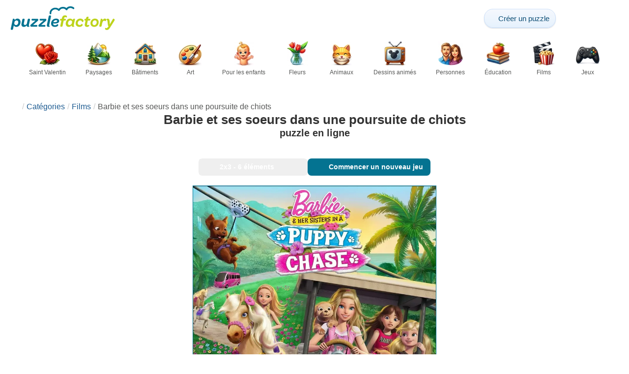

--- FILE ---
content_type: text/html; charset=UTF-8
request_url: https://puzzlefactory.com/fr/puzzle-film/304837-barbie-et-ses-soeurs-dans-une-poursuite-de-chiots-puzzle
body_size: 25660
content:
<!DOCTYPE html>
<html lang="fr" prefix="og: https://ogp.me/ns#">
<head>
    <meta charset="UTF-8">
    <title>Barbie et ses soeurs dans une poursuite de chiots - puzzle en ligne</title>
    <meta property="og:site_name" content="Puzzle Factory"><meta property="og:type" content="website"><meta property="og:locale" content="fr_FR"><meta property="og:url" content="https://puzzlefactory.com/fr/puzzle-film/304837-barbie-et-ses-soeurs-dans-une-poursuite-de-chiots-puzzle"><meta property="og:title" content="Barbie et ses soeurs dans une poursuite de chiots - puzzle en ligne"><meta property="og:description" content="Barbie et ses soeurs dans une poursuite de chiots - résoudre des puzzles en ligne gratuitement sur Puzzle Factory"><meta property="og:image" content="https://assets.puzzlefactory.com/puzzle/304/837/original.jpg"><meta property="og:image:width" content="823"><meta property="og:image:height" content="960"><meta property="og:image:alt" content="Barbie et ses soeurs dans une poursuite de chiots puzzle en ligne">    <meta name="twitter:card" content="summary_large_image">
    <meta name="twitter:site" content="@puzzlefactory">
    <meta name="twitter:creator" content="@puzzlefactorypl">
    <meta name="twitter:title" content="Barbie et ses soeurs dans une poursuite de chiots - puzzle en ligne">
    <meta name="description" content="Barbie et ses soeurs dans une poursuite de chiots - résoudre des puzzles en ligne gratuitement sur Puzzle Factory">
    <meta name="viewport" content="initial-scale=1.0, maximum-scale=5, user-scalable=yes, width=device-width, height=device-height">
    <meta name="theme-color" content="#ffffff">
    <meta name="apple-mobile-web-app-capable" content="yes">
    <meta name="robots" content="max-image-preview:large">
    <meta name="verification" content="3e591d1e9219115f3ca5b491f0dcc613" />
    <link rel="preconnect" href="https://www.google-analytics.com" crossorigin="use-credentials">
    <link rel="preconnect" href="https://www.google.com" crossorigin="anonymous">
    <link rel="manifest" href="https://puzzlefactory.com/fr/manifest.json">
    <link rel="alternate" hreflang="en" href="https://puzzlefactory.com/movie-puzzles/304837-barbie-her-sisters-in-a-puppy-chase-jigsaw-puzzle"><link rel="alternate" hreflang="pl" href="https://puzzlefactory.com/pl/puzzle-filmy/304837-barbie-i-jej-siostry-w-wy%C5%9Bcigu-puppy-chase-puzzle"><link rel="alternate" hreflang="fr" href="https://puzzlefactory.com/fr/puzzle-film/304837-barbie-et-ses-soeurs-dans-une-poursuite-de-chiots-puzzle"><link rel="alternate" hreflang="de" href="https://puzzlefactory.com/de/puzzle-film/304837-barbie-ihre-schwestern-in-einer-welpenjagd-puzzlespiel"><link rel="alternate" hreflang="it" href="https://puzzlefactory.com/it/puzzle-film/304837-barbie-e-le-sue-sorelle-in-a-puppy-chase-puzzle"><link rel="alternate" hreflang="es" href="https://puzzlefactory.com/es/rompecabezas-pel%C3%ADculas/304837-barbie-y-sus-hermanas-en-una-persecuci%C3%B3n-de-cachorros-rompecabezas"><link rel="alternate" hreflang="cs" href="https://puzzlefactory.com/cs/puzzle-filmy/304837-barbie-her-sisters-in-a-puppy-chase-skl%C3%A1da%C4%8Dka"><link rel="alternate" hreflang="pt" href="https://puzzlefactory.com/pt/quebra-cabe%C3%A7as-filmes/304837-barbie-e-suas-irm%C3%A3s-em-a-puppy-chase-quebra-cabe%C3%A7as"><link rel="alternate" hreflang="nl" href="https://puzzlefactory.com/nl/film-puzzel/304837-barbie-en-haar-zussen-in-a-puppy-chase-legpuzzel"><link rel="alternate" hreflang="hu" href="https://puzzlefactory.com/hu/filmek-puzzle/304837-barbie-%C3%A9s-n%C5%91v%C3%A9rei-egy-k%C3%B6ly%C3%B6k-%C3%BCld%C3%B6z%C3%A9sben-kirak%C3%B3s"><link rel="alternate" hreflang="ro" href="https://puzzlefactory.com/ro/filme-puzzle/304837-barbie-%C8%99i-surorile-ei-%C3%AEntr-o-c%C4%83utare-de-c%C4%83%C8%9Belu%C8%99i-puzzle-jigsaw"><link rel="alternate" hreflang="sv" href="https://puzzlefactory.com/sv/pussel-filmer/304837-barbie-hennes-systrar-i-en-valpjakt-pussel"><link rel="alternate" hreflang="bg" href="https://puzzlefactory.com/bg/%D0%BF%D1%8A%D0%B7%D0%B5%D0%BB%D0%B8-%D1%84%D0%B8%D0%BB%D0%BC%D0%B8/304837-%D0%B1%D0%B0%D1%80%D0%B1%D0%B8-%D0%B8-%D0%BD%D0%B5%D0%B9%D0%BD%D0%B8%D1%82%D0%B5-%D1%81%D0%B5%D1%81%D1%82%D1%80%D0%B8-%D0%B2-%D0%BF%D1%80%D0%B5%D1%81%D0%BB%D0%B5%D0%B4%D0%B2%D0%B0%D0%BD%D0%B5-%D0%BD%D0%B0-%D0%BA%D1%83%D1%87%D0%B5%D0%BD%D1%86%D0%B5-%D0%BF%D1%8A%D0%B7%D0%B5%D0%BB"><link rel="alternate" hreflang="el" href="https://puzzlefactory.com/el/%CF%80%CE%B1%CE%B6%CE%BB-%CF%84%CE%B1%CE%B9%CE%BD%CE%AF%CE%B5%CF%82/304837-barbie-%CE%BF%CE%B9-%CE%B1%CE%B4%CE%B5%CE%BB%CF%86%CE%AD%CF%82-%CF%84%CE%B7%CF%82-%CF%83%CE%B5-%CE%AD%CE%BD%CE%B1-%CE%BA%CE%BF%CF%85%CF%84%CE%AC%CE%B2%CE%B9-chase-%CF%80%CE%B1%CE%B6%CE%BB"><link rel="alternate" hreflang="ru" href="https://puzzlefactory.com/ru/%D0%B3%D0%BE%D0%BB%D0%BE%D0%B2%D0%BE%D0%BB%D0%BE%D0%BC%D0%BA%D0%B8-%D0%B4%D0%BB%D1%8F-%D1%84%D0%B8%D0%BB%D1%8C%D0%BC%D0%BE%D0%B2/304837-%D0%B1%D0%B0%D1%80%D0%B1%D0%B8-%D0%B8-%D0%B5%D0%B5-%D1%81%D0%B5%D1%81%D1%82%D1%80%D1%8B-%D0%B2-%D0%BF%D0%BE%D0%B3%D0%BE%D0%BD%D0%B5-%D0%B7%D0%B0-%D1%89%D0%B5%D0%BD%D0%BA%D0%B0%D0%BC%D0%B8-%D0%BF%D0%B0%D0%B7%D0%BB"><link rel="alternate" hreflang="ja" href="https://puzzlefactory.com/ja/%E3%83%A0%E3%83%BC%E3%83%93%E3%83%BC%E3%83%91%E3%82%BA%E3%83%AB/304837-%E5%AD%90%E7%8A%AC%E3%81%AE%E8%BF%BD%E8%B7%A1%E3%81%A7%E3%83%90%E3%83%BC%E3%83%93%E3%83%BC%E3%81%A8%E5%BD%BC%E5%A5%B3%E3%81%AE%E5%A7%89%E5%A6%B9-%E3%82%B8%E3%82%B0%E3%82%BD%E3%83%BC%E3%83%BB%E3%83%91%E3%82%BA%E3%83%AB"><link rel="alternate" hreflang="uk" href="https://puzzlefactory.com/uk/%D1%84%D1%96%D0%BB%D1%8C%D0%BC-%D0%B3%D0%BE%D0%BB%D0%BE%D0%B2%D0%BE%D0%BB%D0%BE%D0%BC%D0%BA%D0%B8/304837-%D0%B1%D0%B0%D1%80%D0%B1%D1%96-%D1%82%D0%B0-%D1%97%D1%97-%D1%81%D0%B5%D1%81%D1%82%D1%80%D0%B8-%D0%B2-%D0%BF%D0%BE%D0%B3%D0%BE%D0%BD%D1%96-%D0%B7%D0%B0-%D1%86%D1%83%D1%86%D0%B5%D0%BD%D1%8F%D1%82%D0%B0%D0%BC%D0%B8-%D0%BF%D0%B0%D0%B7%D0%BB">    <link rel="alternate" hreflang="x-default" href="https://puzzlefactory.com/movie-puzzles/304837-barbie-her-sisters-in-a-puppy-chase-jigsaw-puzzle">
        <link rel="shortcut icon" type="image/png" sizes="16x16" href="https://assets.puzzlefactory.com/public/images/icons/16x16.png">
    <link rel="shortcut icon" type="image/png" sizes="32x32" href="https://assets.puzzlefactory.com/public/images/icons/32x32.png">
    <link rel="shortcut icon" type="image/png" sizes="96x96" href="https://assets.puzzlefactory.com/public/images/icons/96x96.png">
    <link rel="apple-touch-icon" type="image/png" sizes="128x128" href="https://assets.puzzlefactory.com/public/images/icons/128x128.png">
    <link rel="apple-touch-icon" type="image/png" sizes="152x152" href="https://assets.puzzlefactory.com/public/images/icons/152x152.png">
    <link rel="apple-touch-icon" type="image/png" sizes="167x167" href="https://assets.puzzlefactory.com/public/images/icons/167x167.png">
    <link rel="apple-touch-icon" type="image/png" sizes="180x180" href="https://assets.puzzlefactory.com/public/images/icons/180x180.png">
    <link rel="apple-touch-icon" type="image/png" sizes="192x192" href="https://assets.puzzlefactory.com/public/images/icons/192x192.png">
    <style>[hidden],.hidden{display:none !important}:root{--gap: 10px}@media(min-width: 1200px){:root{--gap: 20px}}body>nav{width:100%;margin:0 auto;display:flex;flex-direction:column;padding-top:12px;padding-bottom:12px;overflow:visible !important}body>nav a{padding:0;text-align:center;color:#047391;display:block;margin:0 auto}body>nav a img{display:block;object-fit:contain}body>nav ul{display:flex;flex-wrap:wrap;align-items:center;gap:12px}body>nav li{flex:0 0 max-content;text-align:center}body>nav #navMnu{order:1}body>nav #navMnu a{margin-left:0}body>nav #navMnu span{display:none}body>nav .logo{order:2;flex:1}body>nav .logo img{height:35px;width:150.5px;display:block}@media(min-width: 1200px){body>nav .logo img{height:50px;width:215px}}@media(min-width: 560px){body>nav .logo{flex:0 0 max-content}}body>nav #navCat{display:none}@media(min-width: 560px){body>nav #navCat{max-height:100px;max-width:1400px;margin:12px auto 0;display:flex;justify-content:center;flex-wrap:wrap;overflow:hidden;gap:0}body>nav #navCat li{width:auto;min-width:75px;flex:0 0 auto;vertical-align:top;padding:2px 10px 10px}body>nav #navCat li a{color:#565756;font-size:12px;overflow-wrap:break-word;width:100%;height:100%;padding:8px 10px;border-radius:16px;transition:transform .16s ease,box-shadow .2s ease,border-color .2s ease,background .2s ease}body>nav #navCat li a img{display:block;margin:auto;margin-bottom:5px}}body>nav #navAdd{margin-left:auto}body>nav li.navBtn{order:4}body>nav #navSrch{flex:0 0 100%;order:5}body>nav #navSrch input{font-size:14px}@media(min-width: 560px){body>nav #navSrch{display:flex;align-items:center;flex:1;order:3}body>nav #navSrch form{transition:max-width .26s ease-out;max-width:300px;margin:auto}}.nav-btn{display:inline-flex;align-items:center;gap:6px;padding:8px 12px;border-radius:18px;font-weight:400;font-size:15px;background:#f5f8fb;text-decoration:none;color:#0b4c75;background:linear-gradient(to bottom, #f5f8fe 0%, #e6f2fd 100%);border:1px solid #c9defa;box-shadow:inset 0 1px 0 hsla(0,0%,100%,.65),inset 0 -1px 0 rgba(0,0,0,.04),0 1px 2px rgba(0,0,0,.12);text-shadow:0 1px 0 hsla(0,0%,100%,.65)}.nav-btn svg-icon{font-size:16px;filter:drop-shadow(rgba(0, 0, 0, 0.15) 0px 1px 0px)}.nav-btn span{display:none;white-space:nowrap}.nav-btn:hover{box-shadow:hsla(0,0%,100%,.7) 0px 1px 0px inset,rgba(0,0,0,.05) 0px -1px 0px inset,rgba(0,0,0,.16) 0px 2px 4px;color:#0a3f61 !important;background:linear-gradient(rgb(234, 241, 252) 0%, rgb(216, 233, 251) 100%) !important}.nav-btn.not-logged{color:#fff !important;background:linear-gradient(to bottom, #ffa200 0%, #f88200 100%) !important;border-color:#e13502 !important;box-shadow:inset 0 1px 0 hsla(0,0%,100%,.35),inset 0 -1px 0 rgba(0,0,0,.08),0 1px 2px rgba(0,0,0,.18);text-shadow:0 1px 0 rgba(0,0,0,.15)}.nav-btn.not-logged:hover{box-shadow:hsla(0,0%,100%,.35) 0px 1px 0px inset,rgba(0,0,0,.1) 0px -1px 0px inset,rgba(0,0,0,.2) 0px 2px 4px;text-shadow:rgba(0,0,0,.18) 0px 1px 0px;background:linear-gradient(rgb(255, 176, 50) 0%, rgb(245, 127, 0) 100%) !important}.nav-btn.logged-in{background:none;border-color:rgba(0,0,0,0);box-shadow:none;text-shadow:0 1px 0 rgba(0,0,0,.15)}.nav-btn.logged-in:hover{box-shadow:none;text-shadow:none;background:none !important}@media(min-width: 900px){.nav-btn span{display:inline}}article>header{display:grid;grid-auto-columns:1fr min-content}article>header nav{grid-column:1/-1;grid-row:1;max-width:100%;overflow:hidden;white-space:nowrap}article>header nav ul{overflow:hidden;text-overflow:ellipsis}article>header nav li{display:inline}article>header nav li:first-child span{display:none}article>header nav li:last-child a{color:#565756;text-decoration:none}article>header nav li+li:before{color:#ccc;content:"/";margin:0 5px}article>header h1{grid-column:1/-1;grid-row:2}article>header>div{grid-column:1/-1;grid-row:3;text-align:center;white-space:nowrap}article>header>div button{margin:0}@media(min-width: 560px){article>header h1{grid-column:1}article>header>div{grid-column:2;grid-row:2}}.slider-parent{overflow:hidden}gf-slider{display:grid;grid-auto-flow:column;grid-gap:var(--gap);grid-auto-columns:min-content;overflow-x:scroll;overflow-y:hidden;scroll-snap-type:x mandatory;-ms-overflow-style:none;scrollbar-width:none}gf-slider::-webkit-scrollbar{display:none}gf-slider *{user-select:none;-webkit-user-select:none;-moz-user-select:none;-ms-user-select:none}gf-slider>*{scroll-snap-align:start}.puzzle-items{display:block}.puzzle-items header{display:grid;grid-template-columns:1fr min-content;border-bottom:1px solid #e8e8e8;margin-bottom:10px;align-items:end}.puzzle-items header h2,.puzzle-items header h3{grid-column:1;margin-bottom:-5px;border-bottom:none;overflow:hidden;display:inline-block}.puzzle-items header h2>span:first-child,.puzzle-items header h3>span:first-child{overflow:hidden;white-space:nowrap;text-overflow:ellipsis;max-width:100%}.puzzle-items header a{grid-column:2;display:none}.puzzle-items header gf-slider{grid-gap:var(--gap)}.puzzle-items puzzle-collection.puzzle-item{width:250px}.puzzle-items .puzzle-item{width:260px}collection-set.puzzle-items header{margin-bottom:0}@media(min-width: 900px){.puzzle-items header a{display:block;white-space:nowrap}.puzzle-items header a span{display:inline-block;margin-bottom:5px}}@media(min-width: 1200px){.puzzle-items gf-slider{grid-auto-flow:unset;grid-template-columns:repeat(4, 1fr)}.puzzle-items puzzle-game,.puzzle-items .puzzle-item,.puzzle-items puzzle-collection.puzzle-item{width:auto}}@media(min-width: 1400px){collection-set.puzzle-items gf-slider{grid-template-columns:repeat(5, 1fr)}}.puzzle-item{position:relative;display:block;font-size:14px;overflow:hidden}.puzzle-item a{display:block}.puzzle-item figure{margin:0}.puzzle-item figcaption{position:relative;height:2.76em;padding:.3em .3em .3em min(2.9em,15%);overflow:hidden;line-height:1.2}.puzzle-item figcaption>*{white-space:nowrap}.puzzle-item figcaption author{overflow:hidden;text-overflow:ellipsis}.puzzle-item figcaption .title{display:block;text-overflow:ellipsis;overflow:hidden;color:hsla(0,0%,100%,.9)}.puzzle-item figcaption .details{font-size:.8em;color:hsla(0,0%,100%,.75);display:flex;font-weight:bold;justify-content:flex-start;flex-wrap:nowrap}.puzzle-item figcaption .details>*:not(:first-child):before{content:" • "}.puzzle-item figcaption size{position:absolute;font-size:.8em;color:hsla(0,0%,100%,.9);left:.2em;top:1.2em;width:2.5em;text-align:center}.puzzle-item figcaption>svg-icon{position:absolute;color:#fff;opacity:.2;font-size:4.7em;rotate:-28deg;left:-0.35em;top:-0.18em}.puzzle-item picture{display:block}.puzzle-item img{display:block;object-fit:cover;width:100%;aspect-ratio:1.3333333333}.puzzle-item .solve-puzzle{position:absolute;display:block;transform:scale(0) translate(-50%, -50%);pointer-events:none}.puzzle-item .save-button{display:block;position:absolute;font-size:1.2em;right:.5em;top:.5em;z-index:10;color:#fff}.puzzle-item .save-button:hover{color:#05586b}@media(min-width: 1400px){.puzzle-item{font-size:15px}}#sidebar{display:none}article{padding-top:var(--gap);padding-bottom:var(--gap);display:grid;overflow:hidden;grid-gap:var(--gap);grid-template-columns:100%;align-content:start;justify-content:center}article>.left{overflow:hidden;display:grid;grid-template-rows:min-content;align-self:start;row-gap:var(--gap)}@media(min-width: 900px){article{grid-template-columns:1fr 300px}article>*{grid-column:1/-1}article>.left{grid-column:1}article .left+#sidebar{grid-column:2;display:grid;grid-template-columns:1fr;grid-auto-rows:min-content;gap:var(--gap);height:0;min-height:100%;overflow:hidden}article .left+#sidebar>*{width:300px}}svg-icon svg{width:100%;height:100%;fill:currentColor;pointer-events:none}.section-description{text-align:justify}.section-description a{color:#1d5b91}.section-description a:hover{text-decoration:underline}.qc-cmp-cleanslate{background-color:rgba(33,41,52,.2) !important}#qc-cmp2-ui{height:auto !important;padding:0 !important;max-width:unset !important}#qc-cmp2-ui .qc-cmp2-summary-section{padding:0 !important}#qc-cmp2-ui .qc-cmp2-summary-section .qc-cmp2-consent-info{padding:0 var(--gap) !important;overflow:hidden !important;overflow-y:auto !important;max-height:140px}#qc-cmp2-ui .qc-cmp2-summary-info{overflow-y:initial !important}#qc-cmp2-ui .qc-cmp2-summary-info div{padding:0 !important}#qc-cmp2-ui .qc-cmp2-footer{padding:0 var(--gap) !important}@media(max-width: 767px){#qc-cmp2-ui .logo-container{width:130px}}@media(max-width: 767px)and (min-width: 768px){#qc-cmp2-ui .logo-container{width:170px}}@media(max-width: 767px){#qc-cmp2-ui .logo-container img{width:100%;aspect-ratio:4.3}#qc-cmp2-ui .span-heading{font-size:18px !important;padding:0}#qc-cmp2-ui .qc-cmp2-footer{margin-top:5px !important;padding:var(--gap) !important}#qc-cmp2-ui .qc-cmp2-footer .qc-cmp2-summary-buttons{display:grid !important;grid-template-columns:1fr 1fr;grid-template-rows:min-content min-content;grid-gap:var(--gap)}#qc-cmp2-ui .qc-cmp2-footer .qc-cmp2-summary-buttons button{margin:0 !important;grid-column:1/-1}}ins.adsbygoogle{display:block;text-align:center;margin:auto}ins.adsbygoogle.btf{min-height:343px}@media(min-width: 560px){ins.adsbygoogle.btf{min-height:auto}}.freestar-ad{display:grid;align-content:center;justify-items:center;overflow:hidden}.freestar-ad.disabled{background-color:#f5c4c4}#_fs-ad-iframe-container{display:flex;justify-content:center}.atf{height:0 !important}@media(min-width: 560px){.atf{margin-bottom:var(--gap);height:auto !important;min-height:90px}}.__fs-ancillary{display:none !important}*,*:after,*:before{box-sizing:border-box}body{margin:0;font-family:sans-serif;font-size:16px;line-height:1.4}.container,article{width:100%;max-width:1800px;overflow:hidden;margin-left:auto;margin-right:auto;padding-left:var(--gap);padding-right:var(--gap)}h1,h2,h3{margin-block-start:0;margin-block-end:0}p{margin:0 0 10px}h1{margin:0;font-size:26px;font-weight:bold;text-align:center;line-height:1.2;overflow:hidden;-webkit-line-clamp:3;display:-webkit-box;-webkit-box-orient:vertical}h1 span{display:block;font-size:.75em}h1 span.separator{display:none}h2,h3{border-bottom:1px solid #e8e8e8;margin:0 0 20px;font-weight:normal;line-height:23px}h2>span:first-child,h3>span:first-child{border-bottom:1px solid #047391;padding-bottom:5px;margin-bottom:-1px;display:inline-block}h2{font-size:20px}h3{font-size:18px}ol,ul{margin:0;padding:0}ul{list-style:none}.btn{line-height:1.4;font-size:13px;padding:7px 10px;font-weight:bold;border:1px solid rgba(0,0,0,0)}.btn svg-icon{margin:0 5px}svg-icon{width:1em;height:1em;display:inline-block;vertical-align:text-top}#hamburger{display:none}@media(max-width: 767px){.hidden-xs{display:none !important}}.select{position:relative !important;display:inline-block;padding:0 !important}.select select{-webkit-appearance:none;background-color:inherit;color:inherit;font-weight:inherit;font-size:inherit;border:none;width:auto;height:auto;margin:0;padding:0 2em;line-height:inherit}.select select:focus{border:0 none}.select svg-icon{position:absolute;pointer-events:none;top:0;right:0}.select svg-icon:first-child{left:0}.btn.select select{padding:7px 2.5em 7px 3em}.btn.select svg-icon{right:1em;top:9px}.btn.select svg-icon:first-child{left:1em}#not-visible-suggestion{text-align:center}#not-visible-suggestion>div{position:relative;padding:5px 25px 5px 10px;margin:var(--gap) auto;border:1px solid #ccc;background:rgba(255,245,90,.3);width:max-content;max-width:100%;font-size:14px}#not-visible-suggestion>div svg-icon[icon=close]{cursor:pointer;position:absolute;top:3px;right:3px}puzzle-mobile-status{display:block;color:#575757;font-size:13px;margin:3px 0;text-align:center}puzzle-mobile-status svg-icon{margin:0 3px 0 8px}puzzle-mobile-status svg-icon[icon=star]{color:#edb867}#info-bar{height:30px;display:flex;overflow:initial;padding:0}#info-bar>*{display:inline-flex;padding:4px 4px 0;height:30px}#info-bar>*>svg-icon{line-height:26px;margin-right:2px}#share-button{margin-left:auto !important}#game-buttons{display:flex;margin:var(--gap) auto;justify-content:center;flex-wrap:wrap;gap:var(--gap)}#choose-difficulty-button{color:#fff}#preview{text-align:center}#preview img{box-sizing:content-box;width:100%;height:auto;border:1px solid #047391;display:block;margin:0 auto}@media(min-width: 560px){#preview img{width:auto;height:min(var(--height),80vh,(100vw - 4*var(--gap))/var(--ratio))}puzzle-mobile-status{display:none}}</style>
    <link rel="stylesheet" href="https://assets.puzzlefactory.com/public/css/a237c9334295986df151_layout.css" media="none" onload="this.media='all'"><link rel="stylesheet" href="https://assets.puzzlefactory.com/public/css/249ead6b84428bbc33dc_details.css" media="none" onload="this.media='all'">    <script type="application/ld+json">{"@context":"https://schema.org","@graph":[{"@type":"VideoGame","name":"Barbie et ses soeurs dans une poursuite de chiots","image":"https://assets.puzzlefactory.com/puzzle/304/837/original.jpg","playMode":["SinglePlayer"],"gameLocation":"https://puzzlefactory.com/fr/puzzle-film/304837-barbie-et-ses-soeurs-dans-une-poursuite-de-chiots-puzzle","applicationCategory":"GameApplication","applicationSubCategory":"Online Puzzle","dateCreated":"2020-11-15T14:04:27+00:00","publisher":{"@type":"Organization","name":"Puzzle Factory","url":"https://puzzlefactory.com/"},"potentialAction":{"@type":"PlayAction","target":"https://puzzlefactory.com/fr/puzzle-film/304837-barbie-et-ses-soeurs-dans-une-poursuite-de-chiots-puzzle"},"aggregateRating":{"@type":"AggregateRating","ratingValue":"6.5","reviewCount":2,"worstRating":1,"bestRating":10}},{"@type":"Product","name":"Barbie et ses soeurs dans une poursuite de chiots","image":"https://assets.puzzlefactory.com/puzzle/304/837/original.jpg","aggregateRating":{"@type":"AggregateRating","ratingValue":"6.5","reviewCount":2,"worstRating":1,"bestRating":10}},{"@type":"ImageObject","contentUrl":"https://assets.puzzlefactory.com/puzzle/304/837/original.jpg","caption":"Barbie et ses soeurs dans une poursuite de chiots puzzle en ligne","url":"https://assets.puzzlefactory.com/puzzle/304/837/original.jpg","image":"https://assets.puzzlefactory.com/puzzle/304/837/original.jpg","thumbnailUrl":"https://assets.puzzlefactory.com/puzzle/304/837/thumb.jpg","width":823,"height":960,"creator":{"@type":"Person","name":"Winx fan"},"name":"Barbie et ses soeurs dans une poursuite de chiots","description":"Barbie et ses soeurs dans une poursuite de chiots. \"Une aventure tropicale amusante: Barbie et ses sœurs découvrent que tout est mieux quand vous le faites ensemble dans cette aventure éclaboussante et ensoleillée! un petit détour pour voir le Dancing Horse Festival à proximité. Mais lorsque leurs amis à fourrure disparaissent à l'événement, il appartient aux sœurs de les retrouver avant le spectacle de Chelsea. utilisez leur imagination et travaillez ensemble pour trouver leurs amis à fourrure dans ce bon moment! \"","representativeOfPage":true,"isAccessibleForFree":true,"isFamilyFriendly":true,"datePublished":"2020-11-15T14:04:27+00:00"}]}</script>    <script data-cfasync="false">var freestar={queue:[],config:{enabled_slots:[],site:"puzzlefactorycom"},initCallback:()=>{(freestar.config.enabled_slots.length === 0) ? freestar.initCallbackCalled = false : freestar.newAdSlots(freestar.config.enabled_slots)}};</script>    <script async src="https://www.googletagmanager.com/gtag/js?id=G-BYGL20DFDE"></script><script async src="https://assets.puzzlefactory.com/public/js/065f432f7f6c51433f73_sentry.js"></script><script defer src="https://assets.puzzlefactory.com/public/js/8fb117aea909d7a3f95c_index.js"></script><script defer src="https://assets.puzzlefactory.com/public/js/42d4ce24dbe634ba2c34_details.js"></script>    <script>!function(){var e=window.location.hostname,t=document.createElement("script"),n=document.getElementsByTagName("script")[0],a="https://cmp.inmobi.com".concat("/choice/","4s0xrhALtES7v","/",e,"/choice.js?tag_version=V3"),p=0;window.__cmpValue=new Promise((e,p)=>{t.async=!0,t.type="text/javascript",t.onerror=p,t.onload=e,t.src=a,n.parentNode.insertBefore(t,n)}),function(){for(var e,t="__tcfapiLocator",n=[],a=window;a;){try{if(a.frames[t]){e=a;break}}catch(e){}if(a===window.top)break;a=a.parent}e||(!function e(){var n=a.document,p=!!a.frames[t];if(!p)if(n.body){var s=n.createElement("iframe");s.style.cssText="display:none",s.name=t,n.body.appendChild(s)}else setTimeout(e,5);return!p}(),a.__tcfapi=function(){var e,t=arguments;if(!t.length)return n;if("setGdprApplies"===t[0])t.length>3&&2===t[2]&&"boolean"==typeof t[3]&&(e=t[3],"function"==typeof t[2]&&t[2]("set",!0));else if("ping"===t[0]){var a={gdprApplies:e,cmpLoaded:!1,cmpStatus:"stub"};"function"==typeof t[2]&&t[2](a)}else"init"===t[0]&&"object"==typeof t[3]&&(t[3]=Object.assign(t[3],{tag_version:"V3"})),n.push(t)},a.addEventListener("message",function(e){var t="string"==typeof e.data,n={};try{n=t?JSON.parse(e.data):e.data}catch(e){}var a=n.__tcfapiCall;a&&window.__tcfapi(a.command,a.version,function(n,p){var s={__tcfapiReturn:{returnValue:n,success:p,callId:a.callId}};t&&(s=JSON.stringify(s)),e&&e.source&&e.source.postMessage&&e.source.postMessage(s,"*")},a.parameter)},!1))}(),function(){const e=["2:tcfeuv2","6:uspv1","7:usnatv1","8:usca","9:usvav1","10:uscov1","11:usutv1","12:usctv1"];window.__gpp_addFrame=function(e){if(!window.frames[e])if(document.body){var t=document.createElement("iframe");t.style.cssText="display:none",t.name=e,document.body.appendChild(t)}else window.setTimeout(window.__gpp_addFrame,10,e)},window.__gpp_stub=function(){var t=arguments;if(__gpp.queue=__gpp.queue||[],__gpp.events=__gpp.events||[],!t.length||1==t.length&&"queue"==t[0])return __gpp.queue;if(1==t.length&&"events"==t[0])return __gpp.events;var n=t[0],a=t.length>1?t[1]:null,p=t.length>2?t[2]:null;if("ping"===n)a({gppVersion:"1.1",cmpStatus:"stub",cmpDisplayStatus:"hidden",signalStatus:"not ready",supportedAPIs:e,cmpId:10,sectionList:[],applicableSections:[-1],gppString:"",parsedSections:{}},!0);else if("addEventListener"===n){"lastId"in __gpp||(__gpp.lastId=0),__gpp.lastId++;var s=__gpp.lastId;__gpp.events.push({id:s,callback:a,parameter:p}),a({eventName:"listenerRegistered",listenerId:s,data:!0,pingData:{gppVersion:"1.1",cmpStatus:"stub",cmpDisplayStatus:"hidden",signalStatus:"not ready",supportedAPIs:e,cmpId:10,sectionList:[],applicableSections:[-1],gppString:"",parsedSections:{}}},!0)}else if("removeEventListener"===n){for(var i=!1,o=0;o<__gpp.events.length;o++)if(__gpp.events[o].id==p){__gpp.events.splice(o,1),i=!0;break}a({eventName:"listenerRemoved",listenerId:p,data:i,pingData:{gppVersion:"1.1",cmpStatus:"stub",cmpDisplayStatus:"hidden",signalStatus:"not ready",supportedAPIs:e,cmpId:10,sectionList:[],applicableSections:[-1],gppString:"",parsedSections:{}}},!0)}else"hasSection"===n?a(!1,!0):"getSection"===n||"getField"===n?a(null,!0):__gpp.queue.push([].slice.apply(t))},window.__gpp_msghandler=function(e){var t="string"==typeof e.data;try{var n=t?JSON.parse(e.data):e.data}catch(e){n=null}if("object"==typeof n&&null!==n&&"__gppCall"in n){var a=n.__gppCall;window.__gpp(a.command,function(n,p){var s={__gppReturn:{returnValue:n,success:p,callId:a.callId}};e.source.postMessage(t?JSON.stringify(s):s,"*")},"parameter"in a?a.parameter:null,"version"in a?a.version:"1.1")}},"__gpp"in window&&"function"==typeof window.__gpp||(window.__gpp=window.__gpp_stub,window.addEventListener("message",window.__gpp_msghandler,!1),window.__gpp_addFrame("__gppLocator"))}();var s=function(){var e=arguments;typeof window.__uspapi!==s&&setTimeout(function(){void 0!==window.__uspapi&&window.__uspapi.apply(window.__uspapi,e)},500)};if(void 0===window.__uspapi){window.__uspapi=s;var i=setInterval(function(){p++,window.__uspapi===s&&p<3?console.warn("USP is not accessible"):clearInterval(i)},6e3)}}();</script>
    <script>window.context = {"language":"fr","release":"20260202-215930","country":"US","url":{"puzzleImages":"https:\/\/assets.puzzlefactory.com","svgIcons":"\/icons\/pficons.svg","puzzlePreviewGrid":"https:\/\/assets.puzzlefactory.com\/public\/images\/layout\/puzzle-grid.svg","categoryPrefix":"\/fr","tags":"\/fr\/tags","userCreated":"\/fr\/utilisateurs\/username\/cr%C3%A9%C3%A9-des-puzzles","accountUserCreated":"\/fr\/comptes\/username\/cr%C3%A9%C3%A9-des-puzzles","accountUserSolved":"\/fr\/comptes\/username\/puzzles-r%C3%A9solus","account":"\/fr\/mon-compte","accountUpgrade":"\/fr\/mon-compte\/upgrade","accountRegister":"\/fr\/mon-compte\/register","profileUrl":"\/fr\/mon-compte\/profil","accounts":"\/fr\/comptes","users":"\/fr\/utilisateurs","puzzleController":"\/fr\/puzzle","playController":"\/fr\/jouer","favourites":"\/fr\/saved-puzzle","searchController":"\/fr\/recherche","abuseForm":"\/fr\/contactez-nous\/abuse","solution":"\/solution"},"topBar":[{"event":"upgrade_to_premium","attention":{"text":"Nouveaut\u00e9 !"},"message":"Vous en avez assez de la publicit\u00e9 ? Choisissez un compte Premium et d\u00e9barrassez-vous-en une fois pour toutes.","link":"En savoir plus","url":"\/fr\/mon-compte\/upgrade","title":"Passer \u00e0 la version Premium"},{"event":"create_account","message":"Cr\u00e9ez un compte gratuit et explorez des possibilit\u00e9s uniques avec Puzzle Factory !","link":"En savoir plus","url":"\/fr\/mon-compte\/register","title":"Cr\u00e9er un nouveau compte"},{"event":"user_login","message":"{username}, nous avons remarqu\u00e9 que vous n\u2019\u00eates pas connect\u00e9. Cliquez [ici] pour vous connecter et profiter pleinement de Puzzle Factory !","url":"\/fr\/mon-compte\/connexion","title":"Se connecter"},{"event":"jigsaw_fusion","attention":{"src":"https:\/\/jigsawfusion.com\/images\/jigsaw-fusion-icon-32x32.png","width":24,"height":24,"alt":"Jigsaw Fusion"},"message":"Envie d\u2019un nouveau d\u00e9fi ? Nous assemblons ensemble un puzzle g\u00e9ant de 7000 pi\u00e8ces sur jigsawfusion.com.","link":"Rejoins la partie !","url":"https:\/\/jigsawfusion.com\/?utm_source=puzzlefactory.com&utm_campaign=top_bar&utm_medium=referral","title":"Multiplayer Jigsaw Puzzle"}],"components":{"tagLink":{"title":"Liste de tous les puzzles avec la tag {label}"},"categoryLink":{"title":"Liste de tous les puzzles de la cat\u00e9gorie {name}"},"categoryTagLink":{"title":"Liste de tous les puzzles ayant pour \u00e9tiquette {label} de la cat\u00e9gorie {categoryname}."},"userLink":{"title":"{username} - page de l'utilisateur."},"searchForm":{"placeholder":"Rechercher des puzzles\u2026","title":"Trouver un puzzle pour vous-m\u00eame"}},"adblock":{"upgrade":"Merci de nous soutenir en autorisant les publicit\u00e9s ou en vous abonnant \u00e0 un compte Premium pour une exp\u00e9rience sans publicit\u00e9.","disable":"D\u00e9sactiver le bloqueur de publicit\u00e9"},"translations":{"closeButton":"Fermer","loginButton":"Se connecter","signUpButton":"Cr\u00e9er un nouveau compte","upgradeButton":"Passer \u00e0 la version Premium","nav":{"more":"Suite","less":"moins","showMore":"Afficher plus de cat\u00e9gories","showLess":"Afficher moins de cat\u00e9gories"},"favourites":{"save":"Sauvegarder pour r\u00e9soudre plus tard","remove":"Retirer de la sauvegarde","loginPrompt":"Vous aimez ce puzzle ? Connectez-vous pour l'ajouter \u00e0 vos favoris et le r\u00e9soudre plus tard."},"alts":["puzzle en ligne","puzzle en ligne"],"loadImageError":"Oups, quelque chose s'est mal pass\u00e9. Patientez s'il-vous-plait.","shareButtons":{"copy":"Copier le lien","Messages":"Messages"},"cancel":"Annuler","controls":{"draggable":{"title":"Faites-la glisser vers un endroit pratique","increaseTheSize":"Cliquez pour augmenter la taille de l'aper\u00e7u","reduceTheSize":"Cliquez pour r\u00e9duire la taille de l'aper\u00e7u","openInTheNewWindow":"Cliquez pour ouvrir l'aper\u00e7u dans une nouvelle fen\u00eatre"},"Difficulty":{"title":"S\u00e9lectionner une difficult\u00e9","label":"Difficult\u00e9"},"Mute":{"titleOff":"Cliquez ici pour d\u00e9sactiver le son","titleOn":"Cliquez ici pour activer le son","label":"Son"},"Pieces":{"label":"Restant"},"Pause":{"titleOn":"Cliquez ici pour jouer","label":"Jouez","titleOff":"Cliquez ici pour mettre en pause","labelOff":"Pause","space":"Espace"},"Preview":{"titleOn":"Cliquez ici pour masquer l'aper\u00e7u de l'image","titleOff":"Cliquez ici pour voir l'aper\u00e7u de l'image","label":"Aper\u00e7u"},"Hint":{"titleOff":"Maintenir pour mettre en \u00e9vidence les \u00e9l\u00e9ments non assortis","titleOn":"","label":"Indice"},"Time":{"label":"Ton temps"},"Quit":{"title":"Quitter le jeu","label":"Quitter"},"Restart":{"title":"Red\u00e9marrer le jeu","label":"Red\u00e9marrage"},"Share":{"title":"Partager","label":"Partager"},"Align":{"title":"R\u00e9organise les pi\u00e8ces non assorties en dehors de la zone du puzzle.","label":"Disperser"},"Background":{"title":"S\u00e9lectionnez un arri\u00e8re-plan","label":"Arri\u00e8re-plan"},"Edges":{"titleOff":"Cliquez pour n'afficher que les pi\u00e8ces de bordure.","titleOn":"Cliquez pour afficher toutes les pi\u00e8ces","label":"Bordures"}},"modals":{"abuse":{"title":"Signaler un abus","text":"Si vous souhaitez d\u00e9poser une plainte concernant toute forme de spam, d'abus ou de violation des r\u00e8gles juridiques, veuillez justifier","justification":"Tapez votre justification","email":"\u00c9crivez votre adresse e-mail","send":"Envoyer","type":{"select":"Quel est le probl\u00e8me?","copyright":"violation de copyright","content":"Contenu inappropri\u00e9","category":"Mauvaise cat\u00e9gorie de puzzle","other":"Autre question"},"categoryPrompt":"S\u00e9lectionnez la bonne cat\u00e9gorie","categories":{"13":"Saint Valentin","5":"Paysages","2":"B\u00e2timents","16":"Art","17":"Pour les enfants","9":"Fleurs","1":"Animaux","3":"Dessins anim\u00e9s","6":"Personnes","19":"\u00c9ducation","7":"Films","4":"Jeux","12":"V\u00e9hicules","14":"Alimentation","15":"Sport","8":"Technologie","20":"Manga et Anime","21":"Religions","22":"C\u00e9l\u00e9brit\u00e9s","10":"P\u00e2ques","11":"No\u00ebl","18":"Halloween"}},"embedCode":{"title":"Int\u00e9grer Puzzle Jigsaw sur votre site web","text":"Copiez le code HTML dans la case ci-dessous et collez-le dans votre site Web:","code":"<a style=\"margin: 20px; display: inline-block; position: relative; width: 200px; height: 150px;\" href=\"https:\/\/puzzlefactory.com\/fr\/puzzle-film\/304837-barbie-et-ses-soeurs-dans-une-poursuite-de-chiots-puzzle?utm_source=embed&amp;utm_medium=visit&amp;utm_campaign=share_puzzle\"\n   target=\"_blank\">\n    <img src=\"https:\/\/assets.puzzlefactory.com\/puzzle\/304\/837\/thumb.jpg\" style=\"width: 100%; height: 100%\">\n    <div style=\"position: absolute; top: 10px; left: -10px; width: 100px; box-shadow: 0 5px 10px rgba(0,0,0,.2); background-color: white;border-left: 5px solid #047391;\">\n        <img src=\"https:\/\/assets.puzzlefactory.com\/public\/images\/logo\/puzzle-factory-logo-50.png\" style=\"width: 90%; height: 90%;\">\n    <\/div>\n    <span style=\"position: absolute; top: 50%; left: 50%; transform: translate(-50%, -50%); color: white;font-weight: 700; font-size: 30px; text-align: center; text-shadow:1px 1px 2px #000; font-family: Verdana, Helvetica, Arial, sans-serif;\">Jouer Puzzle Jigsaw<\/span>\n<\/a>\n","copy":"Copiez ce code","message":"Le code a \u00e9t\u00e9 copi\u00e9"},"allSolutions":{"title":{"time":"Top utilisateurs par le temps le plus bas","moves":"Top utilisateurs par moins de mouvements"},"loading":"Chargement de tous les r\u00e9sultats","user":"utilisateur","time":"temps","moves":"se d\u00e9place","date":"Date"},"gameCompleted":{"title":"Vous avez termin\u00e9 le puzzle !","congratulations":"Toutes nos f\u00e9licitations!","bestTime":"Vous avez obtenu le meilleur moment!","bestMoves":"Vous avez fait le moins de mouvements de ce jeu!","bestTimeAndMoves":"Vous avez le meilleur moment et avez fait le moins de mouvements.","topTen":"Votre score fait partie des dix meilleurs !","signInPrompt":"Connectez-vous pour que vos r\u00e9sultats soient inclus dans les classements. Si vous n'avez pas encore de compte, veuillez le cr\u00e9er maintenant et vous connecter pour que vos r\u00e9sultats r\u00e9cents soient enregistr\u00e9s.","explorerAwardMessage":"Vous \u00eates le premier \u00e0 terminer ce puzzle. Premi\u00e8re place bien s\u00fbr !","share":"Partager","shareQuote":"Puzzle r\u00e9alis\u00e9 en {time}","playAgain":"Rejouer"}},"comments":{"charRepeat":"Le commentaire n'est pas valide. S'il vous pla\u00eet supprimer des caract\u00e8res en double","longWord":"Le commentaire n'est pas valide. S'il vous pla\u00eet supprimer des mots longs"},"invalidCookieName":"Caract\u00e8re non valide (+) dans le nom d'utilisateur","savedGame":{"resume":"Reprendre le jeu"},"pauseInfo":{"paused":"Le jeu est en pause","continue":"Continuer"}},"puzzle":{"id":304837,"rows":8,"cols":6,"language":"en","imageUrl":"https:\/\/assets.puzzlefactory.com\/puzzle\/304\/837\/original.jpg","url":"\/fr\/puzzle-film\/304837-barbie-et-ses-soeurs-dans-une-poursuite-de-chiots-puzzle","absoluteUrl":"https:\/\/puzzlefactory.com\/fr\/puzzle-film\/304837-barbie-et-ses-soeurs-dans-une-poursuite-de-chiots-puzzle","name":"Barbie et ses soeurs dans une poursuite de chiots","category":{"path":"puzzle-film","name":"Films","id":7}},"multiplayer":[],"backgroundsPath":"https:\/\/assets.puzzlefactory.com\/public\/images\/backgrounds\/"}</script>
    <script>
      window.dataLayer = window.dataLayer || [];
      function gtag() {dataLayer.push(arguments);}
      gtag('js', new Date());
      gtag('config', 'G-BYGL20DFDE');
    </script>
</head>
<body data-type="puzzle">
<nav class="container" >
  <ul id="navMain">
    <li id="navMnu">
      <a href="#" title="Afficher le menu"><svg-icon icon="bars"></svg-icon><span>Menu</span></a>
    </li>
    <li class="logo">
      <a href="/fr" title="Puzzle Factory"><img alt="Puzzle Factory" src="https://assets.puzzlefactory.com/public/images/logo/puzzle-factory-logo-50.png" width="215" height="50" srcset="https://assets.puzzlefactory.com/public/images/logo/puzzle-factory-logo-50.png 1x,https://assets.puzzlefactory.com/public/images/logo/puzzle-factory-logo-100.png 2x" title="Cliquez pour aller à la page d&#039;accueil"></a>
    </li>
    <li id="navAdd" class="navBtn">
      <a class="nav-btn" href="/fr/puzzle-de-la-photo" title="Faites votre propre puzzle Jigsaw gratuitement">
        <svg-icon icon="plus"></svg-icon>
        <span>Créer un puzzle</span>
      </a>
    </li>
        <li id="navUsr" class="navBtn">
      <a style="visibility: hidden" class="not-logged nav-btn" href="/fr/mon-compte" title="Mon compte"><svg-icon icon="user-solid"></svg-icon><span>Se connecter</span></a>
    </li>
    <li id="navSrch">
      <form is="search-form"></form>
    </li>
  </ul>
  <ul id="navCat">
    <li><a href="/fr/puzzle-saint-valentin" title="Liste de tous les puzzles de la catégorie Saint Valentin"><img src="https://assets.puzzlefactory.com/public/images/category-icons/valentines.webp" srcset="https://assets.puzzlefactory.com/public/images/category-icons/valentines@2x.webp 2x" alt="Saint Valentin" width="50" height="50">Saint Valentin</a></li><li><a href="/fr/puzzle-paysage" title="Liste de tous les puzzles de la catégorie Paysages"><img src="https://assets.puzzlefactory.com/public/images/category-icons/landscapes.webp" srcset="https://assets.puzzlefactory.com/public/images/category-icons/landscapes@2x.webp 2x" alt="Paysages" width="50" height="50">Paysages</a></li><li><a href="/fr/puzzle-batiment" title="Liste de tous les puzzles de la catégorie Bâtiments"><img src="https://assets.puzzlefactory.com/public/images/category-icons/buildings.webp" srcset="https://assets.puzzlefactory.com/public/images/category-icons/buildings@2x.webp 2x" alt="Bâtiments" width="50" height="50">Bâtiments</a></li><li><a href="/fr/puzzle-art" title="Liste de tous les puzzles de la catégorie Art"><img src="https://assets.puzzlefactory.com/public/images/category-icons/art.webp" srcset="https://assets.puzzlefactory.com/public/images/category-icons/art@2x.webp 2x" alt="Art" width="50" height="50">Art</a></li><li><a href="/fr/puzzle-enfant" title="Liste de tous les puzzles de la catégorie Pour les enfants"><img src="https://assets.puzzlefactory.com/public/images/category-icons/for-kids.webp" srcset="https://assets.puzzlefactory.com/public/images/category-icons/for-kids@2x.webp 2x" alt="Pour les enfants" width="50" height="50">Pour les enfants</a></li><li><a href="/fr/puzzle-fleurs" title="Liste de tous les puzzles de la catégorie Fleurs"><img src="https://assets.puzzlefactory.com/public/images/category-icons/flowers.webp" srcset="https://assets.puzzlefactory.com/public/images/category-icons/flowers@2x.webp 2x" alt="Fleurs" width="50" height="50">Fleurs</a></li><li><a href="/fr/puzzle-animaux" title="Liste de tous les puzzles de la catégorie Animaux"><img src="https://assets.puzzlefactory.com/public/images/category-icons/animals.webp" srcset="https://assets.puzzlefactory.com/public/images/category-icons/animals@2x.webp 2x" alt="Animaux" width="50" height="50">Animaux</a></li><li><a href="/fr/cartoon-puzzle" title="Liste de tous les puzzles de la catégorie Dessins animés"><img src="https://assets.puzzlefactory.com/public/images/category-icons/cartoons.webp" srcset="https://assets.puzzlefactory.com/public/images/category-icons/cartoons@2x.webp 2x" alt="Dessins animés" width="50" height="50">Dessins animés</a></li><li><a href="/fr/puzzle-personnes" title="Liste de tous les puzzles de la catégorie Personnes"><img src="https://assets.puzzlefactory.com/public/images/category-icons/people.webp" srcset="https://assets.puzzlefactory.com/public/images/category-icons/people@2x.webp 2x" alt="Personnes" width="50" height="50">Personnes</a></li><li><a href="/fr/classe-puzzle" title="Liste de tous les puzzles de la catégorie Éducation"><img src="https://assets.puzzlefactory.com/public/images/category-icons/education.webp" srcset="https://assets.puzzlefactory.com/public/images/category-icons/education@2x.webp 2x" alt="Éducation" width="50" height="50">Éducation</a></li><li><a href="/fr/puzzle-film" title="Liste de tous les puzzles de la catégorie Films"><img src="https://assets.puzzlefactory.com/public/images/category-icons/movies.webp" srcset="https://assets.puzzlefactory.com/public/images/category-icons/movies@2x.webp 2x" alt="Films" width="50" height="50">Films</a></li><li><a href="/fr/jeux-puzzle" title="Liste de tous les puzzles de la catégorie Jeux"><img src="https://assets.puzzlefactory.com/public/images/category-icons/games.webp" srcset="https://assets.puzzlefactory.com/public/images/category-icons/games@2x.webp 2x" alt="Jeux" width="50" height="50">Jeux</a></li><li><a href="/fr/puzzle-vehicules" title="Liste de tous les puzzles de la catégorie Véhicules"><img src="https://assets.puzzlefactory.com/public/images/category-icons/vehicles.webp" srcset="https://assets.puzzlefactory.com/public/images/category-icons/vehicles@2x.webp 2x" alt="Véhicules" width="50" height="50">Véhicules</a></li><li><a href="/fr/puzzle-nourriture" title="Liste de tous les puzzles de la catégorie Alimentation"><img src="https://assets.puzzlefactory.com/public/images/category-icons/food.webp" srcset="https://assets.puzzlefactory.com/public/images/category-icons/food@2x.webp 2x" alt="Alimentation" width="50" height="50">Alimentation</a></li><li><a href="/fr/puzzle-sport" title="Liste de tous les puzzles de la catégorie Sport"><img src="https://assets.puzzlefactory.com/public/images/category-icons/sport.webp" srcset="https://assets.puzzlefactory.com/public/images/category-icons/sport@2x.webp 2x" alt="Sport" width="50" height="50">Sport</a></li><li><a href="/fr/technologie-puzzle" title="Liste de tous les puzzles de la catégorie Technologie"><img src="https://assets.puzzlefactory.com/public/images/category-icons/technology.webp" srcset="https://assets.puzzlefactory.com/public/images/category-icons/technology@2x.webp 2x" alt="Technologie" width="50" height="50">Technologie</a></li><li><a href="/fr/puzzle-manga-anime" title="Liste de tous les puzzles de la catégorie Manga et Anime"><img src="https://assets.puzzlefactory.com/public/images/category-icons/manga-and-anime.webp" srcset="https://assets.puzzlefactory.com/public/images/category-icons/manga-and-anime@2x.webp 2x" alt="Manga et Anime" width="50" height="50">Manga et Anime</a></li><li><a href="/fr/puzzle-religion" title="Liste de tous les puzzles de la catégorie Religions"><img src="https://assets.puzzlefactory.com/public/images/category-icons/religions.webp" srcset="https://assets.puzzlefactory.com/public/images/category-icons/religions@2x.webp 2x" alt="Religions" width="50" height="50">Religions</a></li><li><a href="/fr/puzzle-celebrites" title="Liste de tous les puzzles de la catégorie Célébrités"><img src="https://assets.puzzlefactory.com/public/images/category-icons/celebrities.webp" srcset="https://assets.puzzlefactory.com/public/images/category-icons/celebrities@2x.webp 2x" alt="Célébrités" width="50" height="50">Célébrités</a></li>    <li id="navMorCat">
      <a href="#" title="Afficher plus de catégories">Plus</a>
    </li>
  </ul>
</nav>
<article>
    <header>
    <nav aria-label="Breadcrumb"><ul itemscope itemtype="https://schema.org/BreadcrumbList"><li itemscope itemprop="itemListElement" itemtype="https://schema.org/ListItem"><a itemprop="item" href="/fr" aria-label="Page d&#039;accueil"><svg-icon icon="home"></svg-icon> <span itemprop="name">Page d'accueil</span></a><meta itemprop="position" content="1"></li><li itemscope itemprop="itemListElement" itemtype="https://schema.org/ListItem"><a itemprop="item" href="/fr/cat%C3%A9gories" aria-label="Catégories"><span itemprop="name">Catégories</span></a><meta itemprop="position" content="2"></li><li itemscope itemprop="itemListElement" itemtype="https://schema.org/ListItem"><a itemprop="item" href="/fr/puzzle-film" aria-label="Films"><span itemprop="name">Films</span></a><meta itemprop="position" content="3"></li><li itemscope itemprop="itemListElement" itemtype="https://schema.org/ListItem"><a itemprop="item" href="/fr/puzzle-film/304837-barbie-et-ses-soeurs-dans-une-poursuite-de-chiots-puzzle" aria-label="Barbie et ses soeurs dans une poursuite de chiots"><span itemprop="name">Barbie et ses soeurs dans une poursuite de chiots</span></a><meta itemprop="position" content="4"></li></ul></nav>    <h1>Barbie et ses soeurs dans une poursuite de chiots <span>puzzle en ligne</span></h1>
    <puzzle-mobile-status>
        <svg-icon icon="star"></svg-icon>6.5        <svg-icon icon="user"></svg-icon>Winx fan        <svg-icon icon="puzzle-piece" class="difficulty-color-3"></svg-icon>48        <svg-icon icon="calendar"></svg-icon>2020-11-15    </puzzle-mobile-status>
</header>
<div id="preview">
    <div id="game-buttons">
        <button id="choose-difficulty-button" class="btn select" title="Choisissez le niveau de difficulté">
            <svg-icon icon="difficulty"></svg-icon>
            <svg-icon icon="chevron-down"></svg-icon>
            <select><option value="2x3" class="difficulty-1">2x3 - 6 éléments</option><option value="3x3" class="difficulty-1">3x3 - 9 éléments</option><option value="3x4" class="difficulty-1">3x4 - 12 éléments</option><option value="4x5" class="difficulty-1">4x5 - 20 éléments</option><option value="5x6" class="difficulty-2">5x6 - 30 éléments</option><option value="6x8" class="difficulty-3">6x8 - 48 éléments</option><option value="7x8" class="difficulty-3">7x8 - 56 éléments</option><option value="7x9" class="difficulty-3">7x9 - 63 éléments</option><option value="8x9" class="difficulty-3">8x9 - 72 éléments</option><option value="8x10" class="difficulty-4">8x10 - 80 éléments</option><option value="9x10" class="difficulty-4">9x10 - 90 éléments</option><option value="9x11" class="difficulty-4">9x11 - 99 éléments</option><option value="10x12" class="difficulty-4">10x12 - 120 éléments</option><option value="11x13" class="difficulty-4">11x13 - 143 éléments</option><option value="12x15" class="difficulty-5">12x15 - 180 éléments</option><option value="13x15" class="difficulty-5">13x15 - 195 éléments</option><option value="14x17" class="difficulty-5">14x17 - 238 éléments</option><option value="21x24" class="difficulty-6">21x24 - 504 éléments</option></select>
        </button>
        <button id="start-solve-button" class="btn btn-std" title="Cliquez ici pour commencer à résoudre le puzzle.">
            <svg-icon icon="play"></svg-icon>
            <span>Commencer un nouveau jeu</span>
        </button>
            </div>
    <picture>
        <source type="image/webp" srcset="https://assets.puzzlefactory.com/puzzle/304/837/original.webp">
        <img crossorigin="anonymous" src="https://assets.puzzlefactory.com/puzzle/304/837/original.jpg" alt="Barbie et ses soeurs dans une poursuite de chiots puzzle en ligne" width="823" height="960" style="--height: 960px; --ratio: 0.85729166666667">
    </picture>
</div>
<div id="game-container" data-type="jigsaw" hidden></div>
<div id="info-bar">
    <div>
        <svg-icon icon="puzzle-piece" class="difficulty-color-3"></svg-icon>
        <span class="increase" id="pieces-left">48</span>
    </div>
    <a href="/fr/utilisateurs/Winx%20fan" class="hidden-xs info-bar-button" title="Winx fan - page utilisateur">
        <svg-icon icon="user"></svg-icon>        <span>Winx fan</span>
    </a>
        <a href="/fr/puzzle/2020-11-15" class="hidden-xs info-bar-button" title="Liste de tous les puzzles de Jigsaw ajoutés sur 2020-11-15">
        <svg-icon icon="calendar"></svg-icon>
        <span>2020-11-15</span>
    </a>
    <div id="solution-count-container">
        <svg-icon icon="check-square"></svg-icon>
        <span>343</span>
    </div>
    <div class="top-scores-info-bar info-bar-button time" title="présenter les meilleurs résultats">
        <svg-icon icon="clock"></svg-icon>
        <span></span>
    </div>
        <div id="comment-count-button-container" class="info-bar-button" title="Montrer des commentaires">
        <svg-icon icon="comment"></svg-icon>
        <span>0</span>
    </div>
    <div id="share-button" class="info-bar-button" title="Partager ce puzzle">
        <svg-icon icon="share"></svg-icon>
        <span class="hidden-xs hidden-sm">Partager</span>
    </div>
    <div id="save-button-container" class="info-bar-button" title="Sauvegarder pour résoudre plus tard">
        <svg-icon icon="heart"></svg-icon>
        <span class="hidden-xs hidden-sm">Favoris</span>
    </div>
    <a href="/fr/aide#jeu" class="info-bar-button" title="Avez-vous besoin d'aide ?">
        <svg-icon icon="help"></svg-icon>
        <span class="hidden-xs hidden-sm">Aide</span>
    </a>
    <div id="abuse" class="info-bar-button" title="Signaler un abus">
        <svg-icon icon="abuse"></svg-icon>
    </div>
</div>

<div id="game-details" class="no-comments">
    <div>
        <div data-cfasync="false" data-freestar-ad="__970x250 __336x280 __300x250" id="puzzlefactorycom_incontent_1" class="freestar-ad incontent1"><script data-cfasync="false">freestar.config.enabled_slots.push({placementName: 'puzzlefactorycom_incontent_1', slotId: 'puzzlefactorycom_incontent_1'});</script></div>    </div>
    <div id="description">
        <p>Barbie et ses soeurs dans une poursuite de chiots. &quot;Une aventure tropicale amusante: Barbie et ses sœurs découvrent que tout est mieux quand vous le faites ensemble dans cette aventure éclaboussante et ensoleillée! un petit détour pour voir le Dancing Horse Festival à proximité. Mais lorsque leurs amis à fourrure disparaissent à l&#039;événement, il appartient aux sœurs de les retrouver avant le spectacle de Chelsea. utilisez leur imagination et travaillez ensemble pour trouver leurs amis à fourrure dans ce bon moment! &quot;</p>            </div>
    <div id="best-results">
        <h2>
            <span>Meilleurs résultats pour <span class="size"></span> Taille</span>
        </h2>
        <div class="top-scores time">
                        <ul></ul>
            <button class="btn btn-std" title="Afficher tous les résultats">Afficher tous les résultats</button>
        </div>
            </div>
    <div id="share">
    </div>
    <div id="puzzle-tags">
        <tags><a is="tag-link">Chien</a> <a is="tag-link">Banc (siège)</a> <a is="tag-link">Europe</a> <a is="category-tag-link" href="/fr/puzzle-vehicules/automobile" category="Véhicules">Automobile</a> <a is="category-tag-link" href="/fr/puzzle-enfant/poup%C3%A9e%20barbie" category="Pour les enfants">Poupée Barbie</a> <a is="tag-link">Cheval</a> <a is="category-tag-link" href="/fr/puzzle-animaux/chiot" category="Animaux">Chiot</a> <a is="tag-link">Aventure</a> <a is="tag-link">Lumière</a> <a is="tag-link">Camion</a> <a is="tag-link">Jungle</a> <a is="tag-link">Étoile</a> <a is="tag-link">Poney</a> <a is="tag-link">Sœur</a> <a is="tag-link">Amazon</a> <a is="tag-link">Royaume-Uni</a> <a is="tag-link">chelsea</a> <a is="tag-link">Angleterre</a> <a is="tag-link">bouquet</a> <a is="tag-link">grand</a> <a is="tag-link">rempli</a> <a is="tag-link">posant</a> <a is="tag-link">chasser</a> <a is="tag-link">Europe du Nord</a> <a is="tag-link">Barbie : Aventure dans les étoiles</a></tags>
    </div>
    <section id="similar-games" class="puzzle-items" data-event="similar_games">
        <h2><span>Jouez à un puzzle similaire</span></h2>
        <gf-slider><puzzle-game id="304834" class="puzzle-item" sizes="3x4,5x7,6x8,8x11,11x15,19x27" age="1906"><a href="/fr/puzzle-film/304834-barbie-dolphin-magic-puzzle" title="Résolvez le puzzle en ligne Barbie Dolphin Magic"><figure><picture><source type="image/webp" srcset="https://assets.puzzlefactory.com/puzzle/304/834/thumb.webp"><source type="image/jpeg" srcset="https://assets.puzzlefactory.com/puzzle/304/834/thumb.jpg"><img loading="lazy" alt="Barbie Dolphin Magic puzzle en ligne" src="https://assets.puzzlefactory.com/puzzle/304/834/original.jpg"></picture><figcaption class="difficulty-4"><svg-icon icon="puzzle-piece" aria-hidden="true"></svg-icon><size>77</size><span class="title">Barbie Dolphin Magic</span><span class="details"><author aria-hidden="true" title="Winx fan">Winx fan</author><solutions>résolu 200 fois</solutions></span></figcaption></figure></a><span class="btn btn-std solve-puzzle difficulty-4">Résoudre le puzzle</span></puzzle-game><puzzle-game id="304841" class="puzzle-item" sizes="3x4,5x7,6x8,8x11,11x15,19x27" age="1906"><a href="/fr/puzzle-film/304841-barbie-et-ses-soeurs-dans-la-grande-aventure-des-chiots-puzzle" title="Résolvez le puzzle en ligne Barbie et ses soeurs dans la grande aventure des chiots"><figure><picture><source type="image/webp" srcset="https://assets.puzzlefactory.com/puzzle/304/841/thumb.webp"><source type="image/jpeg" srcset="https://assets.puzzlefactory.com/puzzle/304/841/thumb.jpg"><img loading="lazy" alt="Barbie et ses soeurs dans la grande aventure des chiots puzzle en ligne" src="https://assets.puzzlefactory.com/puzzle/304/841/original.jpg"></picture><figcaption class="difficulty-2"><svg-icon icon="puzzle-piece" aria-hidden="true"></svg-icon><size>28</size><span class="title">Barbie et ses soeurs dans la grande aventure des chiots</span><span class="details"><author aria-hidden="true" title="Winx fan">Winx fan</author><solutions>résolu 549 fois</solutions></span></figcaption></figure></a><span class="btn btn-std solve-puzzle difficulty-2">Résoudre le puzzle</span></puzzle-game><puzzle-game id="305575" class="puzzle-item" sizes="3x4,5x7,6x9,7x11,11x17,18x27" age="1904"><a href="/fr/puzzle-film/305575-barbie-et-ses-soeurs-dans-un-conte-de-poney-puzzle" title="Résolvez le puzzle en ligne Barbie et ses soeurs dans un conte de poney"><figure><picture><source type="image/webp" srcset="https://assets.puzzlefactory.com/puzzle/305/575/thumb.webp"><source type="image/jpeg" srcset="https://assets.puzzlefactory.com/puzzle/305/575/thumb.jpg"><img loading="lazy" alt="Barbie et ses soeurs dans un conte de poney puzzle en ligne" src="https://assets.puzzlefactory.com/puzzle/305/575/original.jpg"></picture><figcaption class="difficulty-2"><svg-icon icon="puzzle-piece" aria-hidden="true"></svg-icon><size>40</size><span class="title">Barbie et ses soeurs dans un conte de poney</span><span class="details"><author aria-hidden="true" title="Winx fan">Winx fan</author><solutions>résolu 271 fois</solutions></span></figcaption></figure></a><span class="btn btn-std solve-puzzle difficulty-2">Résoudre le puzzle</span></puzzle-game><puzzle-game id="305962" class="puzzle-item" sizes="3x4,5x7,6x9,7x11,11x17,18x27" age="1903"><a href="/fr/cartoon-puzzle/305962-barbie-un-no%C3%ABl-parfait-puzzle" title="Résolvez le puzzle en ligne Barbie: un Noël parfait"><figure><picture><source type="image/webp" srcset="https://assets.puzzlefactory.com/puzzle/305/962/thumb.webp"><source type="image/jpeg" srcset="https://assets.puzzlefactory.com/puzzle/305/962/thumb.jpg"><img loading="lazy" alt="Barbie: un Noël parfait puzzle en ligne" src="https://assets.puzzlefactory.com/puzzle/305/962/original.jpg"></picture><figcaption class="difficulty-1"><svg-icon icon="puzzle-piece" aria-hidden="true"></svg-icon><size>8</size><span class="title">Barbie: un Noël parfait</span><span class="details"><author aria-hidden="true" title="Winx fan">Winx fan</author><solutions>résolu 4 179 fois</solutions></span></figcaption></figure></a><span class="btn btn-std solve-puzzle difficulty-1">Résoudre le puzzle</span></puzzle-game><puzzle-game id="362198" class="puzzle-item" sizes="4x3,7x5,9x6,11x8,17x12,27x19" account age="1758"><a href="/fr/puzzle-enfant/362198-coffre-%C3%A0-jouets-puzzle" title="Résolvez le puzzle en ligne Coffre à jouets"><figure><picture><source type="image/webp" srcset="https://assets.puzzlefactory.com/puzzle/362/198/thumb.webp"><source type="image/jpeg" srcset="https://assets.puzzlefactory.com/puzzle/362/198/thumb.jpg"><img loading="lazy" alt="Coffre à jouets puzzle en ligne" src="https://assets.puzzlefactory.com/puzzle/362/198/original.jpg"></picture><figcaption class="difficulty-1"><svg-icon icon="puzzle-piece" aria-hidden="true"></svg-icon><size>4</size><span class="title">Coffre à jouets</span><span class="details"><author aria-hidden="true" title="krystyna w.">krystyna w.</author><solutions>résolu 445 fois</solutions></span></figcaption></figure></a><span class="btn btn-std solve-puzzle difficulty-1">Résoudre le puzzle</span></puzzle-game><puzzle-game id="366532" class="puzzle-item" sizes="4x2,7x4,9x5,12x7,20x11,30x17" age="1749"><a href="/fr/puzzle-film/366532-lucky-rencontre-le-troupeau-d-esprit-puzzle" title="Résolvez le puzzle en ligne Lucky rencontre le troupeau d&#039;Esprit"><figure><picture><source type="image/webp" srcset="https://assets.puzzlefactory.com/puzzle/366/532/thumb.webp"><source type="image/jpeg" srcset="https://assets.puzzlefactory.com/puzzle/366/532/thumb.jpg"><img loading="lazy" alt="Lucky rencontre le troupeau d&#039;Esprit puzzle en ligne" src="https://assets.puzzlefactory.com/puzzle/366/532/original.jpg"></picture><figcaption class="difficulty-2"><svg-icon icon="puzzle-piece" aria-hidden="true"></svg-icon><size>40</size><span class="title">Lucky rencontre le troupeau d&#039;Esprit</span><span class="details"><author aria-hidden="true" title="Gabriela Iorio">Gabriela Iorio</author><solutions>résolu 126 fois</solutions></span></figcaption></figure></a><span class="btn btn-std solve-puzzle difficulty-2">Résoudre le puzzle</span></puzzle-game></gf-slider>    </section>
    <div>
        <div data-cfasync="false" data-freestar-ad="__970x250 __336x280 __300x250" id="puzzlefactorycom_incontent_2" class="freestar-ad incontent2"><script data-cfasync="false">freestar.config.enabled_slots.push({placementName: 'puzzlefactorycom_incontent_2', slotId: 'puzzlefactorycom_incontent_2'});</script></div>    </div>
    <div id="comments">
        <h2><span>Commentaires</span></h2>
        <div id="comments-list">
                    </div>
    </div>
    <div id="rating">
        <h2><span>Évaluez ce jeu</span></h2>
        <div id="puzzle-rating">
            <span class="rating-global">
                <svg-icon icon="star"></svg-icon>
                <span>6.5</span>
            </span>
            <span class="rating-user">
                <span class="rating-label">Votre vote:</span>
                <span class="rating-stars">
                                            <svg-icon icon="star" data-value="1"></svg-icon>
                                            <svg-icon icon="star" data-value="2"></svg-icon>
                                            <svg-icon icon="star" data-value="3"></svg-icon>
                                            <svg-icon icon="star" data-value="4"></svg-icon>
                                            <svg-icon icon="star" data-value="5"></svg-icon>
                                            <svg-icon icon="star" data-value="6"></svg-icon>
                                            <svg-icon icon="star" data-value="7"></svg-icon>
                                            <svg-icon icon="star" data-value="8"></svg-icon>
                                            <svg-icon icon="star" data-value="9"></svg-icon>
                                            <svg-icon icon="star" data-value="10"></svg-icon>
                                    </span>
            </span>
        </div>
    </div>
    <div id="comment-form">
        <h2><span>Ajouter un commentaire</span></h2>
        <div id="sign-in-suggestion" hidden>
            Connectez-vous pour ajouter vos commentaires.             <a href="/fr/mon-compte" title="Se connecter">Se connecter</a>        </div>
        <form is="comment-form" action="/fr/comment/add" hidden>
            <input type="hidden" name="Comment[puzzle_id]" value="304837">
            <textarea name="Comment[content]" maxlength="700" rows="4" class="form-control" placeholder="Que pensez-vous de cette image ?" required></textarea>
            <button class="btn btn-std" title="Ajouter un nouveau commentaire">
                <svg-icon icon="comment"></svg-icon>
                <span>Ajouter un commentaire</span>
            </button>
        </form>
    </div>
    <div>
        <div data-cfasync="false" data-freestar-ad="__970x250 __336x280 __300x250" id="puzzlefactorycom_incontent_3" class="freestar-ad incontent3"><script data-cfasync="false">freestar.config.enabled_slots.push({placementName: 'puzzlefactorycom_incontent_3', slotId: 'puzzlefactorycom_incontent_3'});</script></div>    </div>
    <section id="other-from-category" class="puzzle-items" data-event="other_from_category">
        <h2><span>Autres énigmes de la catégorie Films.</span></h2>
        <gf-slider><puzzle-game id="306858" class="puzzle-item" sizes="4x3,6x4,9x6,12x8,18x12,27x18" account age="1902"><a href="/fr/puzzle-film/306858-winnetou-puzzle" title="Résolvez le puzzle en ligne winnetou"><figure><picture><source type="image/webp" srcset="https://assets.puzzlefactory.com/puzzle/306/858/thumb.webp"><source type="image/jpeg" srcset="https://assets.puzzlefactory.com/puzzle/306/858/thumb.jpg"><img loading="lazy" alt="winnetou puzzle en ligne" src="https://assets.puzzlefactory.com/puzzle/306/858/original.jpg"></picture><figcaption class="difficulty-1"><svg-icon icon="puzzle-piece" aria-hidden="true"></svg-icon><size>4</size><span class="title">winnetou</span><span class="details"><author aria-hidden="true" title="krystyna w.">krystyna w.</author><solutions>résolu 1 109 fois</solutions></span></figcaption></figure></a><span class="btn btn-std solve-puzzle difficulty-1">Résoudre le puzzle</span></puzzle-game><puzzle-game id="364262" class="puzzle-item" sizes="5x2,10x4,12x5,14x6,19x8,34x14" age="1754"><a href="/fr/puzzle-film/364262-wall-e-dans-l-espace-puzzle" title="Résolvez le puzzle en ligne Wall-e dans l&#039;espace"><figure><picture><source type="image/webp" srcset="https://assets.puzzlefactory.com/puzzle/364/262/thumb.webp"><source type="image/jpeg" srcset="https://assets.puzzlefactory.com/puzzle/364/262/thumb.jpg"><img loading="lazy" alt="Wall-e dans l&#039;espace puzzle en ligne" src="https://assets.puzzlefactory.com/puzzle/364/262/original.jpg"></picture><figcaption class="difficulty-2"><svg-icon icon="puzzle-piece" aria-hidden="true"></svg-icon><size>21</size><span class="title">Wall-e dans l&#039;espace</span><span class="details"><author aria-hidden="true" title="Gabriela Iorio">Gabriela Iorio</author><solutions>résolu 167 fois</solutions></span></figcaption></figure></a><span class="btn btn-std solve-puzzle difficulty-2">Résoudre le puzzle</span></puzzle-game><puzzle-game id="445473" class="puzzle-item" sizes="4x3,6x5,8x7,11x9,15x13,25x21" age="1399"><a href="/fr/puzzle-film/445473-wall-e-eve-puzzle" title="Résolvez le puzzle en ligne WALL-E + EVE"><figure><picture><source type="image/webp" srcset="https://assets.puzzlefactory.com/puzzle/445/473/thumb.webp"><source type="image/jpeg" srcset="https://assets.puzzlefactory.com/puzzle/445/473/thumb.jpg"><img loading="lazy" alt="WALL-E + EVE puzzle en ligne" src="https://assets.puzzlefactory.com/puzzle/445/473/original.jpg"></picture><figcaption class="difficulty-3"><svg-icon icon="puzzle-piece" aria-hidden="true"></svg-icon><size>56</size><span class="title">WALL-E + EVE</span><span class="details"><author aria-hidden="true" title="Gabriela Iorio">Gabriela Iorio</author><solutions>résolu 120 fois</solutions></span></figcaption></figure></a><span class="btn btn-std solve-puzzle difficulty-3">Résoudre le puzzle</span></puzzle-game><puzzle-game id="145185" class="puzzle-item" sizes="3x2,7x4,12x7,18x11" age="3446"><a href="/fr/puzzle-film/145185-sir%C3%A8nes-mako-sir%C3%A8nes-mako-puzzle" title="Résolvez le puzzle en ligne Sirènes Mako: Sirènes Mako"><figure><picture><source type="image/webp" srcset="https://assets.puzzlefactory.com/puzzle/145/185/thumb.webp"><source type="image/jpeg" srcset="https://assets.puzzlefactory.com/puzzle/145/185/thumb.jpg"><img loading="lazy" alt="Sirènes Mako: Sirènes Mako puzzle en ligne" src="https://assets.puzzlefactory.com/puzzle/145/185/original.jpg"></picture><figcaption class="difficulty-1"><svg-icon icon="puzzle-piece" aria-hidden="true"></svg-icon><size>15</size><span class="title">Sirènes Mako: Sirènes Mako</span><span class="details"><author aria-hidden="true" title="fusia2">fusia2</author><solutions>résolu 3 805 fois</solutions></span></figcaption></figure></a><span class="btn btn-std solve-puzzle difficulty-1">Résoudre le puzzle</span></puzzle-game><puzzle-game id="306857" class="puzzle-item" sizes="4x2,7x4,9x5,12x7,20x11,30x17" account age="1902"><a href="/fr/puzzle-film/306857-homme-chauve-souris-puzzle" title="Résolvez le puzzle en ligne homme chauve-souris .."><figure><picture><source type="image/webp" srcset="https://assets.puzzlefactory.com/puzzle/306/857/thumb.webp"><source type="image/jpeg" srcset="https://assets.puzzlefactory.com/puzzle/306/857/thumb.jpg"><img loading="lazy" alt="homme chauve-souris .. puzzle en ligne" src="https://assets.puzzlefactory.com/puzzle/306/857/original.jpg"></picture><figcaption class="difficulty-1"><svg-icon icon="puzzle-piece" aria-hidden="true"></svg-icon><size>15</size><span class="title">homme chauve-souris ..</span><span class="details"><author aria-hidden="true" title="krystyna w.">krystyna w.</author><solutions>résolu 1 211 fois</solutions></span></figcaption></figure></a><span class="btn btn-std solve-puzzle difficulty-1">Résoudre le puzzle</span></puzzle-game></gf-slider>    </section>
</div>
    <aside id="sidebar">
        <div id="sidebar-1"><div data-cfasync="false" data-freestar-ad="__300x250 __300x600" id="puzzlefactorycom_skyscraper_right_1" class="freestar-ad"><script data-cfasync="false">freestar.config.enabled_slots.push({placementName: 'puzzlefactorycom_skyscraper_right_1', slotId: 'puzzlefactorycom_skyscraper_right_1'});</script></div></div>
            <section id="explorer">
        <h2><span>Explorateur de puzzles</span></h2>
        <p><svg-icon icon="flag-checkered"></svg-icon> Défi : Ce puzzle n'a pas encore été résolu en taille {size}. Soyez le premier à le compléter.</p>
        <div><notsolved-game id="229842" class="puzzle-item" age="2106" format="20x11"><a href="/fr/jeux-puzzle/229842-mode-histoire-minecraft-puzzle#20x11" title="Résolvez le puzzle en ligne mode histoire minecraft"><figure><picture><source type="image/webp" srcset="https://assets.puzzlefactory.com/puzzle/229/842/thumb.webp"><source type="image/jpeg" srcset="https://assets.puzzlefactory.com/puzzle/229/842/thumb.jpg"><img loading="lazy" alt="mode histoire minecraft puzzle en ligne" src="https://assets.puzzlefactory.com/puzzle/229/842/original.jpg"></picture><figcaption class="difficulty-5"><svg-icon icon="puzzle-piece" aria-hidden="true"></svg-icon><size>220</size><span class="title">mode histoire minecraft</span><span class="details"><author aria-hidden="true" title="Andy">Andy</author></span></figcaption></figure></a><span class="btn btn-std solve-puzzle difficulty-5">Résoudre le puzzle</span></notsolved-game><notsolved-game id="16533" class="puzzle-item" age="2647" format="9x6"><a href="/fr/puzzle-film/16533-robert-et-diego-mia-et-miguel-puzzle#9x6" title="Résolvez le puzzle en ligne Robert et Diego Mia et Miguel"><figure><picture><source type="image/webp" srcset="https://assets.puzzlefactory.com/puzzle/016/533/thumb.webp"><source type="image/jpeg" srcset="https://assets.puzzlefactory.com/puzzle/016/533/thumb.jpg"><img loading="lazy" alt="Robert et Diego Mia et Miguel puzzle en ligne" src="https://assets.puzzlefactory.com/puzzle/016/533/original.jpg"></picture><figcaption class="difficulty-3"><svg-icon icon="puzzle-piece" aria-hidden="true"></svg-icon><size>54</size><span class="title">Robert et Diego Mia et Miguel</span><span class="details"><author aria-hidden="true" title="Małgosia">Małgosia</author></span></figcaption></figure></a><span class="btn btn-std solve-puzzle difficulty-3">Résoudre le puzzle</span></notsolved-game><notsolved-game id="323357" class="puzzle-item" age="1865" format="20x11"><a href="/fr/puzzle-film/323357-soy-luna-puzzle#20x11" title="Résolvez le puzzle en ligne Soy Luna"><figure><picture><source type="image/webp" srcset="https://assets.puzzlefactory.com/puzzle/323/357/thumb.webp"><source type="image/jpeg" srcset="https://assets.puzzlefactory.com/puzzle/323/357/thumb.jpg"><img loading="lazy" alt="Soy Luna puzzle en ligne" src="https://assets.puzzlefactory.com/puzzle/323/357/original.jpg"></picture><figcaption class="difficulty-5"><svg-icon icon="puzzle-piece" aria-hidden="true"></svg-icon><size>220</size><span class="title">Soy Luna</span><span class="details"><author aria-hidden="true" title="miła">miła</author></span></figcaption></figure></a><span class="btn btn-std solve-puzzle difficulty-5">Résoudre le puzzle</span></notsolved-game><notsolved-game id="313026" class="puzzle-item" account age="1888" format="15x13"><a href="/fr/puzzle-film/313026-matteo-et-luna-puzzle#15x13" title="Résolvez le puzzle en ligne matteo et luna"><figure><picture><source type="image/webp" srcset="https://assets.puzzlefactory.com/puzzle/313/026/thumb.webp"><source type="image/jpeg" srcset="https://assets.puzzlefactory.com/puzzle/313/026/thumb.jpg"><img loading="lazy" alt="matteo et luna puzzle en ligne" src="https://assets.puzzlefactory.com/puzzle/313/026/original.jpg"></picture><figcaption class="difficulty-5"><svg-icon icon="puzzle-piece" aria-hidden="true"></svg-icon><size>195</size><span class="title">matteo et luna</span><span class="details"><author aria-hidden="true" title="kamil,s">kamil,s</author></span></figcaption></figure></a><span class="btn btn-std solve-puzzle difficulty-5">Résoudre le puzzle</span></notsolved-game><notsolved-game id="82970" class="puzzle-item" age="2763" format="15x9"><a href="/fr/puzzle-film/82970-rodzinka-tvp-pl-puzzle#15x9" title="Résolvez le puzzle en ligne rodzinka.tvp.pl"><figure><picture><source type="image/webp" srcset="https://assets.puzzlefactory.com/puzzle/082/970/thumb.webp"><source type="image/jpeg" srcset="https://assets.puzzlefactory.com/puzzle/082/970/thumb.jpg"><img loading="lazy" alt="rodzinka.tvp.pl puzzle en ligne" src="https://assets.puzzlefactory.com/puzzle/082/970/original.jpg"></picture><figcaption class="difficulty-4"><svg-icon icon="puzzle-piece" aria-hidden="true"></svg-icon><size>135</size><span class="title">rodzinka.tvp.pl</span><span class="details"><author aria-hidden="true" title="Jeżyna">Jeżyna</author></span></figcaption></figure></a><span class="btn btn-std solve-puzzle difficulty-4">Résoudre le puzzle</span></notsolved-game><notsolved-game id="365213" class="puzzle-item" age="1752" format="9x5"><a href="/fr/puzzle-film/365213-temps-d-amour-une-arbre-colline-puzzle#9x5" title="Résolvez le puzzle en ligne Temps d&#039;amour (une arbre colline)"><figure><picture><source type="image/webp" srcset="https://assets.puzzlefactory.com/puzzle/365/213/thumb.webp"><source type="image/jpeg" srcset="https://assets.puzzlefactory.com/puzzle/365/213/thumb.jpg"><img loading="lazy" alt="Temps d&#039;amour (une arbre colline) puzzle en ligne" src="https://assets.puzzlefactory.com/puzzle/365/213/original.jpg"></picture><figcaption class="difficulty-3"><svg-icon icon="puzzle-piece" aria-hidden="true"></svg-icon><size>45</size><span class="title">Temps d&#039;amour (une arbre colline)</span><span class="details"><author aria-hidden="true" title="Kami ♥">Kami ♥</author></span></figcaption></figure></a><span class="btn btn-std solve-puzzle difficulty-3">Résoudre le puzzle</span></notsolved-game><notsolved-game id="371922" class="puzzle-item" age="1737" format="14x9"><a href="/fr/puzzle-film/371922-julian-brooke-puzzle#14x9" title="Résolvez le puzzle en ligne Julian &amp; Brooke"><figure><picture><source type="image/webp" srcset="https://assets.puzzlefactory.com/puzzle/371/922/thumb.webp"><source type="image/jpeg" srcset="https://assets.puzzlefactory.com/puzzle/371/922/thumb.jpg"><img loading="lazy" alt="Julian &amp; Brooke puzzle en ligne" src="https://assets.puzzlefactory.com/puzzle/371/922/original.jpg"></picture><figcaption class="difficulty-4"><svg-icon icon="puzzle-piece" aria-hidden="true"></svg-icon><size>126</size><span class="title">Julian &amp; Brooke</span><span class="details"><author aria-hidden="true" title="Kami ♥">Kami ♥</author></span></figcaption></figure></a><span class="btn btn-std solve-puzzle difficulty-4">Résoudre le puzzle</span></notsolved-game><notsolved-game id="345989" class="puzzle-item" age="1799" format="12x12"><a href="/fr/puzzle-film/345989-mal-de-descendants-puzzle#12x12" title="Résolvez le puzzle en ligne Mal de Descendants"><figure><picture><source type="image/webp" srcset="https://assets.puzzlefactory.com/puzzle/345/989/thumb.webp"><source type="image/jpeg" srcset="https://assets.puzzlefactory.com/puzzle/345/989/thumb.jpg"><img loading="lazy" alt="Mal de Descendants puzzle en ligne" src="https://assets.puzzlefactory.com/puzzle/345/989/original.jpg"></picture><figcaption class="difficulty-4"><svg-icon icon="puzzle-piece" aria-hidden="true"></svg-icon><size>144</size><span class="title">Mal de Descendants</span><span class="details"><author aria-hidden="true" title="Surtthika">Surtthika</author></span></figcaption></figure></a><span class="btn btn-std solve-puzzle difficulty-4">Résoudre le puzzle</span></notsolved-game><notsolved-game id="374034" class="puzzle-item" age="1732" format="8x12"><a href="/fr/puzzle-film/374034-prisonnier-azkaban-puzzle#8x12" title="Résolvez le puzzle en ligne Prisonnier Azkaban"><figure><picture><source type="image/webp" srcset="https://assets.puzzlefactory.com/puzzle/374/034/thumb.webp"><source type="image/jpeg" srcset="https://assets.puzzlefactory.com/puzzle/374/034/thumb.jpg"><img loading="lazy" alt="Prisonnier Azkaban puzzle en ligne" src="https://assets.puzzlefactory.com/puzzle/374/034/original.jpg"></picture><figcaption class="difficulty-4"><svg-icon icon="puzzle-piece" aria-hidden="true"></svg-icon><size>96</size><span class="title">Prisonnier Azkaban</span><span class="details"><author aria-hidden="true" title="Harry James Potter">Harry James Potter</author></span></figcaption></figure></a><span class="btn btn-std solve-puzzle difficulty-4">Résoudre le puzzle</span></notsolved-game><notsolved-game id="156881" class="puzzle-item" age="3249" format="9x12"><a href="/fr/puzzle-film/156881-phoebe-jane-elizabeth-tonkin-puzzle#9x12" title="Résolvez le puzzle en ligne Phoebe Jane Elizabeth Tonkin"><figure><picture><source type="image/webp" srcset="https://assets.puzzlefactory.com/puzzle/156/881/thumb.webp"><source type="image/jpeg" srcset="https://assets.puzzlefactory.com/puzzle/156/881/thumb.jpg"><img loading="lazy" alt="Phoebe Jane Elizabeth Tonkin puzzle en ligne" src="https://assets.puzzlefactory.com/puzzle/156/881/original.jpg"></picture><figcaption class="difficulty-4"><svg-icon icon="puzzle-piece" aria-hidden="true"></svg-icon><size>108</size><span class="title">Phoebe Jane Elizabeth Tonkin</span><span class="details"><author aria-hidden="true" title="fusia2">fusia2</author></span></figcaption></figure></a><span class="btn btn-std solve-puzzle difficulty-4">Résoudre le puzzle</span></notsolved-game></div>        <div class="show-more-buttons">
            <a class="btn btn-std" href="/fr/puzzle-film/pas-encore-r%C3%A9solu" title="Liste des énigmes que vous pouvez résoudre en premier.">Voir d'autres puzzles non résolus</a>
        </div>
    </section>
        <section id="daily-puzzle">
        <h2><span>Puzzle du jour</span></h2>
        <daily-puzzle id="113281" class="puzzle-item" sizes="4x3,6x5,7x6,10x8,16x13" age="4264"><a href="/fr/puzzle-batiment/113281-sculptures-de-conif%C3%A8res-puzzle" title="Résolvez le puzzle en ligne Sculptures de conifères"><figure><picture><source type="image/webp" srcset="https://assets.puzzlefactory.com/puzzle/113/281/thumb.webp"><source type="image/jpeg" srcset="https://assets.puzzlefactory.com/puzzle/113/281/thumb.jpg"><img loading="lazy" alt="Sculptures de conifères puzzle en ligne" src="https://assets.puzzlefactory.com/puzzle/113/281/original.jpg"></picture><figcaption class="difficulty-4"><svg-icon icon="puzzle-piece" aria-hidden="true"></svg-icon><size>100</size><span class="title">Sculptures de conifères</span><span class="details"><author aria-hidden="true" title="Iwona">Iwona</author><solutions>résolu 589 fois</solutions></span></figcaption></figure></a><span class="btn btn-std solve-puzzle difficulty-4">Résoudre aujourd'hui</span></daily-puzzle>    </section>
    <section>
        <h2><span>Trouver un puzzle pour vous-même</span></h2>
        <form is="search-form"></form>
    </section>
    <div id="sidebar-2"><div data-cfasync="false" data-freestar-ad="__300x250 __300x600" id="puzzlefactorycom_skyscraper_right_2" class="freestar-ad"><script data-cfasync="false">freestar.config.enabled_slots.push({placementName: 'puzzlefactorycom_skyscraper_right_2', slotId: 'puzzlefactorycom_skyscraper_right_2'});</script></div></div>
    <section id="top-users">
        <h2><span>Top utilisateurs de la semaine dernière</span></h2>
    <h3>Meilleur temps</h3>
    <ol>
                    <li><svg-icon icon="user-solid"></svg-icon> Matty<span>175 520</span></li>
                    <li><svg-icon icon="user-solid"></svg-icon> Helia<span>41 460</span></li>
                    <li><svg-icon icon="user-solid"></svg-icon> evaguercio<span>39 745</span></li>
            </ol>
    <div class="show-more-buttons">
        <a href="/fr/les-meilleurs-scores/par-temps/semaine" title="Voir le classement complet" rel="nofollow" class="btn btn-std">Voir le classement complet</a>    </div>
    <h3>Puzzles ajoutés</h3>
    <ol>
                    <li><svg-icon icon="user-solid"></svg-icon> Lucy10<span>14 330</span></li>
                    <li><svg-icon icon="user-solid"></svg-icon> Berenika<span>4 472</span></li>
                    <li><svg-icon icon="user-solid"></svg-icon> Christiaan<span>2 808</span></li>
            </ol>
    <div class="show-more-buttons">
        <a href="/fr/les-meilleurs-scores/par-puzzles-ajout%C3%A9s/semaine" title="Voir le classement complet" rel="nofollow" class="btn btn-std">Voir le classement complet</a>    </div>
    <h3>Nombre de solutions</h3>
    <ol>
                    <li><svg-icon icon="user-solid"></svg-icon> evaguercio<span>3 006</span></li>
                    <li><svg-icon icon="user-solid"></svg-icon> Helia<span>2 150</span></li>
                    <li><svg-icon icon="user-solid"></svg-icon> Matty<span>1 988</span></li>
            </ol>
    <div class="show-more-buttons">
        <a href="/fr/les-meilleurs-scores/par-le-nombre-de-solutions/semaine" title="Voir le classement complet" rel="nofollow" class="btn btn-std">Voir le classement complet</a>    </div>
    </section>
    <section id="tags">
        <h2><span>Tags les plus populaires</span></h2>
        <tags><a is="category-tag-link" href="/fr/puzzle-film/star%20wars" category="Films">Star Wars</a> <a is="category-tag-link" href="/fr/puzzle-film/harry%20potter" category="Films">Harry Potter</a> <a is="category-tag-link" href="/fr/puzzle-film/titanic" category="Films">Titanic</a> <a is="category-tag-link" href="/fr/puzzle-film/godzilla" category="Films">Godzilla</a> <a is="category-tag-link" href="/fr/puzzle-film/avengers%3A%20endgame" category="Films">Avengers: Endgame</a></tags>
    </section>
</aside>
</article>
<aside id="footer">
    <div class="container">
        <section class="footer-about-us">
            <h2><span>À propos de nous</span></h2>
            <img alt="Puzzle Factory" src="https://assets.puzzlefactory.com/public/images/logo/puzzle-factory-logo-50.png" width="172" height="40" srcset="https://assets.puzzlefactory.com/public/images/logo/puzzle-factory-logo-50.png 1x,https://assets.puzzlefactory.com/public/images/logo/puzzle-factory-logo-100.png 2x" loading="lazy">            <ul class="social-media-list"><li><a href="https://www.facebook.com/puzzlefactorypl" target="_blank" rel="noopener noreferrer nofollow" title="Facebook"><svg-icon icon="facebook"></svg-icon></a></li><li><a href="https://pinterest.com/puzzlefactorypl/" target="_blank" rel="noopener noreferrer nofollow" title="Pinterest"><svg-icon icon="pinterest"></svg-icon></a></li><li><a href="https://twitter.com/puzzlefactorypl" target="_blank" rel="noopener noreferrer nofollow" title="Twitter"><svg-icon icon="twitter"></svg-icon></a></li><li><a href="https://www.instagram.com/puzzlefactory/" target="_blank" rel="noopener noreferrer nofollow" title="Instagram"><svg-icon icon="instagram"></svg-icon></a></li></ul>            <p class="subtitle">Puzzle Factory est votre site incontournable pour des puzzles en ligne gratuits.</p>
            <p class="text">Assemblez des milliers de puzzles ou créez le vôtre à partir de vos propres photos. Rejoignez la communauté des amateurs de puzzles, grimpez dans les classements et défiez les meilleurs temps. Puzzle Factory est conçu pour être sûr pour tous les âges - les contenus inappropriés ou illégaux sont supprimés.</p>
        </section>
        <section class="footer-games">
            <h2><span>Plus de jeux de puzzle</span></h2>
            <div class="links">
                                    <div>
                        <img src="https://assets.epuzzle.info/public/images/icons/96x96.webp" alt="ePuzzle logo" loading="lazy" width="24" height="24">
                        <a href="https://www.epuzzle.info/fr?utm_source=puzzlefactory.com&utm_campaign=footer-button&utm_medium=referral" title="&Eacute;changez des tuiles pour r&eacute;soudre ! Cr&eacute;ez et jouez &agrave; des swap puzzles gratuits en ligne.">Swap Puzzle</a>
                    </div>
                                    <div>
                        <img src="https://assets.slidingtiles.com/public/images/icons/96x96.webp" alt="Sliding Tiles logo" loading="lazy" width="24" height="24">
                        <a href="https://slidingtiles.com/fr?utm_source=puzzlefactory.com&utm_campaign=footer-button&utm_medium=referral" title="Le Taquin classique et plus &mdash; d&eacute;placez les tuiles et r&eacute;solvez en ligne.">Taquin en ligne</a>
                    </div>
                                    <div>
                        <img src="https://jigsawfusion.com/images/jigsaw-fusion-icon-96x96.webp" alt="Jigsaw Fusion logo" loading="lazy" width="24" height="24">
                        <a href="https://jigsawfusion.com/?utm_source=puzzlefactory.com&utm_campaign=footer-button&utm_medium=referral" title="Rejoignez une immense partie de puzzle multijoueur et aidez &agrave; terminer l&rsquo;&eacute;nigme actuelle !">Puzzle multijoueur en ligne</a>
                    </div>
                                    <div>
                        <img src="https://sudokufactory.com/images/icon.svg" alt="Sudoku Factory logo" loading="lazy" width="24" height="24">
                        <a href="https://sudokufactory.com/fr?utm_source=puzzlefactory.com&utm_campaign=footer-button&utm_medium=referral" title="Jouez au sudoku en ligne avec diff&eacute;rents niveaux ou imprimez des grilles pour jouer hors ligne.">Sudoku en ligne</a>
                    </div>
                                    <div>
                        <img src="https://mahjongfactory.com/icon-96x96.webp" alt="Mahjong Factory logo" loading="lazy" width="24" height="24">
                        <a href="https://mahjongfactory.com/?utm_source=puzzlefactory.com&utm_campaign=footer-button&utm_medium=referral" title="MahjongFactory.com est un site en ligne o&ugrave; vous pouvez jouer gratuitement au Mahjong classique, sans inscription et sur n&rsquo;importe quel appareil.">Mahjong en ligne</a>
                    </div>
                                    <div>
                        <img src="https://zubibu.com/assets/zubibu-icon-96.webp" alt="Zubibu logo" loading="lazy" width="24" height="24">
                        <a href="https://zubibu.com/?utm_source=puzzlefactory.com&utm_campaign=footer-button&utm_medium=referral" title="Zubibu est une collection de jeux en ligne gratuits &ndash; jouez directement dans votre navigateur, sans t&eacute;l&eacute;chargement.">Jeux en ligne gratuits</a>
                    </div>
                            </div>
        </section>
        <section class="footer-services">
            <h2><span>Plus de notre part</span></h2>
            <div class="links">
                                    <div>
                        <img src="https://daystube.com/images/daystube-icon-96x96.png" alt="DaysTube logo" loading="lazy" width="24" height="24">
                        <a href="https://daystube.com/?utm_source=puzzlefactory.com&utm_campaign=footer-button&utm_medium=referral" title="Daystube est un site qui affiche la date du jour, les f&ecirc;tes, les jours f&eacute;ri&eacute;s, les heures de lever et de coucher du soleil, ainsi que des faits amusants &mdash; tout en un seul endroit.">Calendrier du jour en ligne</a>
                    </div>
                                    <div>
                        <img src="https://liveradio.pl/api/assets/images/icon_96.png" alt="Live Radio logo" loading="lazy" width="24" height="24">
                        <a href="https://liveradio.pl/?utm_source=puzzlefactory.com&utm_campaign=footer-button&utm_medium=referral" title="&Eacute;coutez des stations de radio en direct dans votre navigateur &mdash; sans application.">Stations de radio en ligne</a>
                    </div>
                                    <div>
                        <img src="https://tinyfy.io/icon-96x96.png" alt="Tinyfy logo" loading="lazy" width="24" height="24">
                        <a href="https://tinyfy.io/fr?utm_source=puzzlefactory.com&utm_campaign=footer-button&utm_medium=referral" title="Tinyfy est un raccourcisseur de liens simple et rapide.">Raccourcisseur de liens</a>
                    </div>
                                    <div>
                        <img src="https://textoscope.com/textoscope-icon-96.webp" alt="Textoscope logo" loading="lazy" width="24" height="24">
                        <a href="https://textoscope.com/fr?utm_source=puzzlefactory.com&utm_campaign=footer-button&utm_medium=referral" title="Optimisez votre contenu rapidement gr&acirc;ce &agrave; un compteur de mots r&eacute;actif et un correcteur orthographique multilingue qui livrent un texte propre et sans erreur.">Compteur mots instantan&eacute; &amp; correcteur texte</a>
                    </div>
                                    <div>
                        <img src="https://polskieradio.app/assets/img/logo_circle.png" alt="Polskie Stacje Radiowe logo" loading="lazy" width="24" height="24">
                        <a href="https://polskieradio.app/?utm_source=puzzlefactory.com&utm_campaign=footer-button&utm_medium=referral" title="Installez une seule app pour les stations de radio polonaises &mdash; &eacute;coutez sur iOS et Android.">Application de stations de radio polonaises</a>
                    </div>
                                    <div>
                        <img src="https://zwiedzanie.xyz/images/fav.png" alt="Zwiedzanie.xyz logo" loading="lazy" width="24" height="24">
                        <a href="https://zwiedzanie.xyz/en.html?utm_source=puzzlefactory.com&utm_campaign=footer-button&utm_medium=referral" title="D&eacute;couvrez la Pologne comme jamais &mdash; plus de 15 000 lieux avec photos, cat&eacute;gories et carte + GPS pour planifier vos voyages partout.">Pologne &ndash; Guide de voyage</a>
                    </div>
                                    <div>
                        <img src="https://liveradio.xyz/assets/home/images/icon-96x96.webp" alt="Live Radio logo" loading="lazy" width="24" height="24">
                        <a href="https://liveradio.xyz?utm_source=puzzlefactory.com&utm_campaign=footer-button&utm_medium=referral" title="D&eacute;couvrez et installez des apps radio pour iOS et Android afin d&rsquo;&eacute;couter sur votre t&eacute;l&eacute;phone.">Apps radio sur mobile</a>
                    </div>
                            </div>
        </section>
        <section class="footer-categories">
            <h2><span>Catégories</span></h2>
            <nav class="category-list">
              <ul>
                <li>
                  <a href="/fr/cat%C3%A9gories" title="Liste de toutes les catégories">
                    Tous                  </a>
                </li>
                <li><a href="/fr/puzzle-saint-valentin" title="Liste de tous les puzzles de la catégorie Saint Valentin"><img src="https://assets.puzzlefactory.com/public/images/category-icons/valentines.webp" srcset="https://assets.puzzlefactory.com/public/images/category-icons/valentines@2x.webp 2x" alt="Saint Valentin" width="50" height="50">Saint Valentin</a></li><li><a href="/fr/puzzle-paysage" title="Liste de tous les puzzles de la catégorie Paysages"><img src="https://assets.puzzlefactory.com/public/images/category-icons/landscapes.webp" srcset="https://assets.puzzlefactory.com/public/images/category-icons/landscapes@2x.webp 2x" alt="Paysages" width="50" height="50">Paysages</a></li><li><a href="/fr/puzzle-batiment" title="Liste de tous les puzzles de la catégorie Bâtiments"><img src="https://assets.puzzlefactory.com/public/images/category-icons/buildings.webp" srcset="https://assets.puzzlefactory.com/public/images/category-icons/buildings@2x.webp 2x" alt="Bâtiments" width="50" height="50">Bâtiments</a></li><li><a href="/fr/puzzle-art" title="Liste de tous les puzzles de la catégorie Art"><img src="https://assets.puzzlefactory.com/public/images/category-icons/art.webp" srcset="https://assets.puzzlefactory.com/public/images/category-icons/art@2x.webp 2x" alt="Art" width="50" height="50">Art</a></li><li><a href="/fr/puzzle-enfant" title="Liste de tous les puzzles de la catégorie Pour les enfants"><img src="https://assets.puzzlefactory.com/public/images/category-icons/for-kids.webp" srcset="https://assets.puzzlefactory.com/public/images/category-icons/for-kids@2x.webp 2x" alt="Pour les enfants" width="50" height="50">Pour les enfants</a></li><li><a href="/fr/puzzle-fleurs" title="Liste de tous les puzzles de la catégorie Fleurs"><img src="https://assets.puzzlefactory.com/public/images/category-icons/flowers.webp" srcset="https://assets.puzzlefactory.com/public/images/category-icons/flowers@2x.webp 2x" alt="Fleurs" width="50" height="50">Fleurs</a></li><li><a href="/fr/puzzle-animaux" title="Liste de tous les puzzles de la catégorie Animaux"><img src="https://assets.puzzlefactory.com/public/images/category-icons/animals.webp" srcset="https://assets.puzzlefactory.com/public/images/category-icons/animals@2x.webp 2x" alt="Animaux" width="50" height="50">Animaux</a></li><li><a href="/fr/cartoon-puzzle" title="Liste de tous les puzzles de la catégorie Dessins animés"><img src="https://assets.puzzlefactory.com/public/images/category-icons/cartoons.webp" srcset="https://assets.puzzlefactory.com/public/images/category-icons/cartoons@2x.webp 2x" alt="Dessins animés" width="50" height="50">Dessins animés</a></li><li><a href="/fr/puzzle-personnes" title="Liste de tous les puzzles de la catégorie Personnes"><img src="https://assets.puzzlefactory.com/public/images/category-icons/people.webp" srcset="https://assets.puzzlefactory.com/public/images/category-icons/people@2x.webp 2x" alt="Personnes" width="50" height="50">Personnes</a></li><li><a href="/fr/classe-puzzle" title="Liste de tous les puzzles de la catégorie Éducation"><img src="https://assets.puzzlefactory.com/public/images/category-icons/education.webp" srcset="https://assets.puzzlefactory.com/public/images/category-icons/education@2x.webp 2x" alt="Éducation" width="50" height="50">Éducation</a></li><li><a href="/fr/puzzle-film" title="Liste de tous les puzzles de la catégorie Films"><img src="https://assets.puzzlefactory.com/public/images/category-icons/movies.webp" srcset="https://assets.puzzlefactory.com/public/images/category-icons/movies@2x.webp 2x" alt="Films" width="50" height="50">Films</a></li><li><a href="/fr/jeux-puzzle" title="Liste de tous les puzzles de la catégorie Jeux"><img src="https://assets.puzzlefactory.com/public/images/category-icons/games.webp" srcset="https://assets.puzzlefactory.com/public/images/category-icons/games@2x.webp 2x" alt="Jeux" width="50" height="50">Jeux</a></li><li><a href="/fr/puzzle-vehicules" title="Liste de tous les puzzles de la catégorie Véhicules"><img src="https://assets.puzzlefactory.com/public/images/category-icons/vehicles.webp" srcset="https://assets.puzzlefactory.com/public/images/category-icons/vehicles@2x.webp 2x" alt="Véhicules" width="50" height="50">Véhicules</a></li><li><a href="/fr/puzzle-nourriture" title="Liste de tous les puzzles de la catégorie Alimentation"><img src="https://assets.puzzlefactory.com/public/images/category-icons/food.webp" srcset="https://assets.puzzlefactory.com/public/images/category-icons/food@2x.webp 2x" alt="Alimentation" width="50" height="50">Alimentation</a></li><li><a href="/fr/puzzle-sport" title="Liste de tous les puzzles de la catégorie Sport"><img src="https://assets.puzzlefactory.com/public/images/category-icons/sport.webp" srcset="https://assets.puzzlefactory.com/public/images/category-icons/sport@2x.webp 2x" alt="Sport" width="50" height="50">Sport</a></li><li><a href="/fr/technologie-puzzle" title="Liste de tous les puzzles de la catégorie Technologie"><img src="https://assets.puzzlefactory.com/public/images/category-icons/technology.webp" srcset="https://assets.puzzlefactory.com/public/images/category-icons/technology@2x.webp 2x" alt="Technologie" width="50" height="50">Technologie</a></li><li><a href="/fr/puzzle-manga-anime" title="Liste de tous les puzzles de la catégorie Manga et Anime"><img src="https://assets.puzzlefactory.com/public/images/category-icons/manga-and-anime.webp" srcset="https://assets.puzzlefactory.com/public/images/category-icons/manga-and-anime@2x.webp 2x" alt="Manga et Anime" width="50" height="50">Manga et Anime</a></li><li><a href="/fr/puzzle-religion" title="Liste de tous les puzzles de la catégorie Religions"><img src="https://assets.puzzlefactory.com/public/images/category-icons/religions.webp" srcset="https://assets.puzzlefactory.com/public/images/category-icons/religions@2x.webp 2x" alt="Religions" width="50" height="50">Religions</a></li><li><a href="/fr/puzzle-celebrites" title="Liste de tous les puzzles de la catégorie Célébrités"><img src="https://assets.puzzlefactory.com/public/images/category-icons/celebrities.webp" srcset="https://assets.puzzlefactory.com/public/images/category-icons/celebrities@2x.webp 2x" alt="Célébrités" width="50" height="50">Célébrités</a></li>              </ul>
            </nav>
        </section>
        <section class="footer-form">
            <h2><span>Nous contacter</span></h2>
            <form is="contact-form" action="/fr/contactez-nous/message">
    <label class="sr-only" for="contact-form-content">Tapez votre message de message</label>
    <textarea id="contact-form-content" name="content" rows="2" placeholder="Tapez votre message de message" required></textarea>
    <label class="sr-only" for="contact-form-email">Adresse e-mail</label>
    <input id="contact-form-email" type="email" name="email" placeholder="Adresse e-mail" required>
    <button type="submit" class="btn btn-std"><svg-icon icon="envelope"></svg-icon>Envoyer</button>
</form>
        </section>
    </div>
</aside>
<footer>
    <div>
        <a href="/fr/aide" title="Aide">Aide</a>        <a href="/fr/conditions-d%27utilisation" title="Conditions d&#039;utilisation">Conditions d'utilisation</a>        <a href="/fr/%C3%A0-propos-de-nous" title="En savoir plus sur Puzzle Factory">À propos de nous</a>        <a href="javascript:__uspapi('displayUspUi')" title="Privacy settings">Do Not Sell or Share My Personal Information (US only)</a>
        <a href="javascript:__tcfapi('displayConsentUi',2, function() {})" title="Privacy settings">Privacy settings (EU)</a>
        <select id="language-selector" class="language-selector" onchange="window.location.href = this.value">
                            <option value="https://puzzlefactory.com/movie-puzzles/304837-barbie-her-sisters-in-a-puppy-chase-jigsaw-puzzle">
                    <span aria-hidden="true">🇬🇧</span>
                    &nbsp;English                </option>
                            <option value="https://puzzlefactory.com/pl/puzzle-filmy/304837-barbie-i-jej-siostry-w-wy%C5%9Bcigu-puppy-chase-puzzle">
                    <span aria-hidden="true">🇵🇱</span>
                    &nbsp;Polski                </option>
                            <option value="https://puzzlefactory.com/fr/puzzle-film/304837-barbie-et-ses-soeurs-dans-une-poursuite-de-chiots-puzzle" selected>
                    <span aria-hidden="true">🇫🇷</span>
                    &nbsp;Français                </option>
                            <option value="https://puzzlefactory.com/de/puzzle-film/304837-barbie-ihre-schwestern-in-einer-welpenjagd-puzzlespiel">
                    <span aria-hidden="true">🇩🇪</span>
                    &nbsp;Deutsch                </option>
                            <option value="https://puzzlefactory.com/it/puzzle-film/304837-barbie-e-le-sue-sorelle-in-a-puppy-chase-puzzle">
                    <span aria-hidden="true">🇮🇹</span>
                    &nbsp;Italiano                </option>
                            <option value="https://puzzlefactory.com/es/rompecabezas-pel%C3%ADculas/304837-barbie-y-sus-hermanas-en-una-persecuci%C3%B3n-de-cachorros-rompecabezas">
                    <span aria-hidden="true">🇪🇸</span>
                    &nbsp;Español                </option>
                            <option value="https://puzzlefactory.com/cs/puzzle-filmy/304837-barbie-her-sisters-in-a-puppy-chase-skl%C3%A1da%C4%8Dka">
                    <span aria-hidden="true">🇨🇿</span>
                    &nbsp;Čeština                </option>
                            <option value="https://puzzlefactory.com/pt/quebra-cabe%C3%A7as-filmes/304837-barbie-e-suas-irm%C3%A3s-em-a-puppy-chase-quebra-cabe%C3%A7as">
                    <span aria-hidden="true">🇵🇹</span>
                    &nbsp;Português                </option>
                            <option value="https://puzzlefactory.com/nl/film-puzzel/304837-barbie-en-haar-zussen-in-a-puppy-chase-legpuzzel">
                    <span aria-hidden="true">🇳🇱</span>
                    &nbsp;Nederlands                </option>
                            <option value="https://puzzlefactory.com/hu/filmek-puzzle/304837-barbie-%C3%A9s-n%C5%91v%C3%A9rei-egy-k%C3%B6ly%C3%B6k-%C3%BCld%C3%B6z%C3%A9sben-kirak%C3%B3s">
                    <span aria-hidden="true">🇭🇺</span>
                    &nbsp;Magyar                </option>
                            <option value="https://puzzlefactory.com/ro/filme-puzzle/304837-barbie-%C8%99i-surorile-ei-%C3%AEntr-o-c%C4%83utare-de-c%C4%83%C8%9Belu%C8%99i-puzzle-jigsaw">
                    <span aria-hidden="true">🇷🇴</span>
                    &nbsp;Română                </option>
                            <option value="https://puzzlefactory.com/sv/pussel-filmer/304837-barbie-hennes-systrar-i-en-valpjakt-pussel">
                    <span aria-hidden="true">🇸🇪</span>
                    &nbsp;Svenska                </option>
                            <option value="https://puzzlefactory.com/bg/%D0%BF%D1%8A%D0%B7%D0%B5%D0%BB%D0%B8-%D1%84%D0%B8%D0%BB%D0%BC%D0%B8/304837-%D0%B1%D0%B0%D1%80%D0%B1%D0%B8-%D0%B8-%D0%BD%D0%B5%D0%B9%D0%BD%D0%B8%D1%82%D0%B5-%D1%81%D0%B5%D1%81%D1%82%D1%80%D0%B8-%D0%B2-%D0%BF%D1%80%D0%B5%D1%81%D0%BB%D0%B5%D0%B4%D0%B2%D0%B0%D0%BD%D0%B5-%D0%BD%D0%B0-%D0%BA%D1%83%D1%87%D0%B5%D0%BD%D1%86%D0%B5-%D0%BF%D1%8A%D0%B7%D0%B5%D0%BB">
                    <span aria-hidden="true">🇧🇬</span>
                    &nbsp;Български                </option>
                            <option value="https://puzzlefactory.com/el/%CF%80%CE%B1%CE%B6%CE%BB-%CF%84%CE%B1%CE%B9%CE%BD%CE%AF%CE%B5%CF%82/304837-barbie-%CE%BF%CE%B9-%CE%B1%CE%B4%CE%B5%CE%BB%CF%86%CE%AD%CF%82-%CF%84%CE%B7%CF%82-%CF%83%CE%B5-%CE%AD%CE%BD%CE%B1-%CE%BA%CE%BF%CF%85%CF%84%CE%AC%CE%B2%CE%B9-chase-%CF%80%CE%B1%CE%B6%CE%BB">
                    <span aria-hidden="true">🇬🇷</span>
                    &nbsp;Ελληνικά                </option>
                            <option value="https://puzzlefactory.com/ru/%D0%B3%D0%BE%D0%BB%D0%BE%D0%B2%D0%BE%D0%BB%D0%BE%D0%BC%D0%BA%D0%B8-%D0%B4%D0%BB%D1%8F-%D1%84%D0%B8%D0%BB%D1%8C%D0%BC%D0%BE%D0%B2/304837-%D0%B1%D0%B0%D1%80%D0%B1%D0%B8-%D0%B8-%D0%B5%D0%B5-%D1%81%D0%B5%D1%81%D1%82%D1%80%D1%8B-%D0%B2-%D0%BF%D0%BE%D0%B3%D0%BE%D0%BD%D0%B5-%D0%B7%D0%B0-%D1%89%D0%B5%D0%BD%D0%BA%D0%B0%D0%BC%D0%B8-%D0%BF%D0%B0%D0%B7%D0%BB">
                    <span aria-hidden="true">🇷🇺</span>
                    &nbsp;Русский                </option>
                            <option value="https://puzzlefactory.com/ja/%E3%83%A0%E3%83%BC%E3%83%93%E3%83%BC%E3%83%91%E3%82%BA%E3%83%AB/304837-%E5%AD%90%E7%8A%AC%E3%81%AE%E8%BF%BD%E8%B7%A1%E3%81%A7%E3%83%90%E3%83%BC%E3%83%93%E3%83%BC%E3%81%A8%E5%BD%BC%E5%A5%B3%E3%81%AE%E5%A7%89%E5%A6%B9-%E3%82%B8%E3%82%B0%E3%82%BD%E3%83%BC%E3%83%BB%E3%83%91%E3%82%BA%E3%83%AB">
                    <span aria-hidden="true">🇯🇵</span>
                    &nbsp;日本語                </option>
                            <option value="https://puzzlefactory.com/uk/%D1%84%D1%96%D0%BB%D1%8C%D0%BC-%D0%B3%D0%BE%D0%BB%D0%BE%D0%B2%D0%BE%D0%BB%D0%BE%D0%BC%D0%BA%D0%B8/304837-%D0%B1%D0%B0%D1%80%D0%B1%D1%96-%D1%82%D0%B0-%D1%97%D1%97-%D1%81%D0%B5%D1%81%D1%82%D1%80%D0%B8-%D0%B2-%D0%BF%D0%BE%D0%B3%D0%BE%D0%BD%D1%96-%D0%B7%D0%B0-%D1%86%D1%83%D1%86%D0%B5%D0%BD%D1%8F%D1%82%D0%B0%D0%BC%D0%B8-%D0%BF%D0%B0%D0%B7%D0%BB">
                    <span aria-hidden="true">🇺🇦</span>
                    &nbsp;Українська                </option>
                    </select>
    </div>
    <copyright>
        &copy; puzzlefactory.com    </copyright>
</footer>
<aside id="hamburger">
    <header>
        <nav>
            <ul>
                <li class="logo">
                    <a href="/fr" title="Puzzle Factory"><img alt="Puzzle Factory" src="https://assets.puzzlefactory.com/public/images/logo/puzzle-factory-logo-50.png" width="215" height="50" srcset="https://assets.puzzlefactory.com/public/images/logo/puzzle-factory-logo-50.png 1x,https://assets.puzzlefactory.com/public/images/logo/puzzle-factory-logo-100.png 2x" title="Cliquez pour aller à la page d&#039;accueil"></a>
                </li>
                <li class="close">
                    <a href="#" title="Fermer le menu"><svg-icon icon="close"></svg-icon></a>
                </li>
            </ul>
        </nav>
    </header>
    <div>
        <gf-slider></gf-slider>
    </div>
    <footer></footer>
</aside>
<script src="https://www.dwin2.com/pub.2608424.min.js"></script>
</body>
</html>


--- FILE ---
content_type: application/javascript
request_url: https://assets.puzzlefactory.com/public/js/8fb117aea909d7a3f95c_index.js
body_size: 15103
content:
(()=>{var e,t,n,r={1429(e,t,n){"use strict";n.d(t,{l:()=>l});var r=n(7593),s=n(4987),i=n(2565),o=n(5787),a=n(9662),c=n(6591);class l extends HTMLFormElement{alert;static alertClasses={hidden:"hidden",success:"success",error:"error"};constructor(){super(),this.alert=this.getAttribute("alert")?document.getElementById(this.getAttribute("alert")):this.$(".form-alert"),this.alert||this.prepend(this.alert=(0,o.n)("div",{class:"form-alert hidden"})),this.addEventListener("submit",async e=>{e.preventDefault(),await this.submit()}),this.addEventListener("input",()=>c.X.send("form_started",{form_type:this.constructor.name}),{once:!0})}reset(){super.reset(),this.hideAlert()}showSuccessAlert(e){this.showAlert(l.alertClasses.success,e)}showErrorAlert(e){this.showAlert(l.alertClasses.error,e)}async submit(){this.hideAlert();const e=new a.n;this.prepend(e);try{const e=await this.send(this.action,this.getFormData());await c.X.send("form_completed",{form_type:this.constructor.name}),this.onSuccess(e)}catch(e){this.onError(e.message,e.cause)}finally{e.remove()}}async send(e,t){return(0,r.Sy)(e,{method:"post",body:t})}getFormData(){return new FormData(this)}addUserDetails(e){e.append("url",location.href),e.append("userAgent",navigator.userAgent),e.append("screen",`${screen.width}x${screen.height}`),e.append("window",`${i.A.clientWidth}x${i.A.clientHeight}`),e.append("release",context.release),e.append("soundSetting",s.D.getItem("mute")?"OFF":"ON"),e.append("previousUrl",document.referrer)}onSuccess(e){this.showSuccessAlert(e)}onError(e,t=void 0){this.showErrorAlert(e)}hideAlert(){this.alert.classList.add(l.alertClasses.hidden)}showAlert(e,t){this.alert.classList.remove(...Object.values(l.alertClasses)),this.alert.classList.add(e),this.alert.hidden=!1,this.alert.innerHTML=t}}},1519(e,t,n){Element.prototype.$=function(e){return this.querySelector(e)},Element.prototype.$$=function(e){return this.querySelectorAll(e)},n.g.$=document.querySelector.bind(document),n.g.$$=document.querySelectorAll.bind(document)},2208(){class e extends HTMLAnchorElement{constructor(){super(),this.setAttribute("title",context.components.categoryTagLink.title.replace("{label}",this.textContent).replace("{categoryname}",this.getAttribute("category")))}}customElements.define("category-tag-link",e,{extends:"a"})},2396(e,t,n){"use strict";n.d(t,{A:()=>l,K:()=>c});var r=n(7593),s=n(4543),i=n(5787);const o=new Map(document.cookie.split("; ").map(e=>e.split("=",2).map(decodeURIComponent))),a=context.url.account;class c{session;static iconName(e,t="user"){return e?"user-solid":t}static icon(e){return new s.A(c.iconName(e))}async getName(){return(await this.getSession()).name}getDefaultDifficulty(){return o.get("pdd")}getJigsawAlignment(){return o.get("pja")}hasClosedTopBar(){return o.get("htb")}closeTopBar(){o.set("htb","1"),document.cookie="htb=1;path=/"}setLoginReferer(e){o.set("login-referer",e),document.cookie=e?`login-referer=${encodeURIComponent(e)};path=/`:"login-referer=;path=/;Max-Age=-1"}getLoginReferer(){return o.get("login-referer")}hasLoggedInBefore(){return Boolean(o.get("ull"))}getLastName(){return(o.get("ull")||".").split(".")[1]||""}async fetch(e,t){const n={headers:this.getHeaders(),method:"post",body:t instanceof FormData?t:JSON.stringify(t)};return(0,r.vd)(e,n)}async fetchText(e,t){return this.fetch(e,t).then(e=>e.text())}async fetchJson(e,t){return this.fetch(e,t).then(e=>e.json())}logout(){return this.fetch(`${a}/logout`)}setGroups(){document.head.append((0,i.n)("script",{src:`${a}/groups/${Number(location.pathname.startsWith(a))}.js`,async:!0,crossorigin:"anonymous"}))}getHeaders(){return[]}async isLoggedIn(){return Boolean(await this.getName())}async isPremium(){return(await this.getSession()).premium}async getSession(){return this.session||new Promise(e=>document.addEventListener("session",t=>e(this.session={...t.detail,name:atob(t.detail.name)})))}}const l=new c},2565(e,t,n){"use strict";n.d(t,{A:()=>r});const r={tabletPortraitUp:window.matchMedia("screen and (min-width: 560px)"),tabletLandscapeUp:window.matchMedia("screen and (min-width: 900px)"),desktopUp:window.matchMedia("screen and (min-width: 1200px)"),bigDesktopUp:window.matchMedia("screen and (min-width: 1400px)"),touchScreen:window.matchMedia("(any-pointer: coarse)"),get clientWidth(){return document.documentElement.clientWidth},get clientHeight(){return document.documentElement.clientHeight},addListener(e,t){const n=e=>t(e.matches);try{e.addEventListener("change",n)}catch(t){e.addListener(n)}return{run:()=>t(e.matches),runIfMatches:()=>e.matches&&t(!0),remove:()=>{try{e.removeEventListener("change",n)}catch(t){e.removeListener(n)}}}},hasTouchScreen(){return this.touchScreen.matches},isMac:()=>navigator.platform.toLowerCase().includes("mac"),isWin:()=>navigator.platform.toLowerCase().includes("win"),isIOS:()=>/(iPhone|iPod|iPad)/i.test(navigator.platform)}},3869(e,t,n){"use strict";n.d(t,{u:()=>i});var r=n(5787),s=n(4543);n(5540);class i extends HTMLElement{details;info;constructor(e={}){super(),(0,r.S4)(this,e),this.$("img").onerror=()=>{this.classList.add("no-image"),this.$("picture").replaceWith(new s.A("image"))}}get author(){return this.$("author").innerText}addToInfo(...e){this.$(".details").append(...e)}}},4180(e,t,n){"use strict";var r=function(){if("undefined"!=typeof Map)return Map;function e(e,t){var n=-1;return e.some(function(e,r){return e[0]===t&&(n=r,!0)}),n}return function(){function t(){this.__entries__=[]}return Object.defineProperty(t.prototype,"size",{get:function(){return this.__entries__.length},enumerable:!0,configurable:!0}),t.prototype.get=function(t){var n=e(this.__entries__,t),r=this.__entries__[n];return r&&r[1]},t.prototype.set=function(t,n){var r=e(this.__entries__,t);~r?this.__entries__[r][1]=n:this.__entries__.push([t,n])},t.prototype.delete=function(t){var n=this.__entries__,r=e(n,t);~r&&n.splice(r,1)},t.prototype.has=function(t){return!!~e(this.__entries__,t)},t.prototype.clear=function(){this.__entries__.splice(0)},t.prototype.forEach=function(e,t){void 0===t&&(t=null);for(var n=0,r=this.__entries__;n<r.length;n++){var s=r[n];e.call(t,s[1],s[0])}},t}()}(),s="undefined"!=typeof window&&"undefined"!=typeof document&&window.document===document,i=void 0!==n.g&&n.g.Math===Math?n.g:"undefined"!=typeof self&&self.Math===Math?self:"undefined"!=typeof window&&window.Math===Math?window:Function("return this")(),o="function"==typeof requestAnimationFrame?requestAnimationFrame.bind(i):function(e){return setTimeout(function(){return e(Date.now())},1e3/60)};var a=["top","right","bottom","left","width","height","size","weight"],c="undefined"!=typeof MutationObserver,l=function(){function e(){this.connected_=!1,this.mutationEventsAdded_=!1,this.mutationsObserver_=null,this.observers_=[],this.onTransitionEnd_=this.onTransitionEnd_.bind(this),this.refresh=function(e,t){var n=!1,r=!1,s=0;function i(){n&&(n=!1,e()),r&&c()}function a(){o(i)}function c(){var e=Date.now();if(n){if(e-s<2)return;r=!0}else n=!0,r=!1,setTimeout(a,t);s=e}return c}(this.refresh.bind(this),20)}return e.prototype.addObserver=function(e){~this.observers_.indexOf(e)||this.observers_.push(e),this.connected_||this.connect_()},e.prototype.removeObserver=function(e){var t=this.observers_,n=t.indexOf(e);~n&&t.splice(n,1),!t.length&&this.connected_&&this.disconnect_()},e.prototype.refresh=function(){this.updateObservers_()&&this.refresh()},e.prototype.updateObservers_=function(){var e=this.observers_.filter(function(e){return e.gatherActive(),e.hasActive()});return e.forEach(function(e){return e.broadcastActive()}),e.length>0},e.prototype.connect_=function(){s&&!this.connected_&&(document.addEventListener("transitionend",this.onTransitionEnd_),window.addEventListener("resize",this.refresh),c?(this.mutationsObserver_=new MutationObserver(this.refresh),this.mutationsObserver_.observe(document,{attributes:!0,childList:!0,characterData:!0,subtree:!0})):(document.addEventListener("DOMSubtreeModified",this.refresh),this.mutationEventsAdded_=!0),this.connected_=!0)},e.prototype.disconnect_=function(){s&&this.connected_&&(document.removeEventListener("transitionend",this.onTransitionEnd_),window.removeEventListener("resize",this.refresh),this.mutationsObserver_&&this.mutationsObserver_.disconnect(),this.mutationEventsAdded_&&document.removeEventListener("DOMSubtreeModified",this.refresh),this.mutationsObserver_=null,this.mutationEventsAdded_=!1,this.connected_=!1)},e.prototype.onTransitionEnd_=function(e){var t=e.propertyName,n=void 0===t?"":t;a.some(function(e){return!!~n.indexOf(e)})&&this.refresh()},e.getInstance=function(){return this.instance_||(this.instance_=new e),this.instance_},e.instance_=null,e}(),d=function(e,t){for(var n=0,r=Object.keys(t);n<r.length;n++){var s=r[n];Object.defineProperty(e,s,{value:t[s],enumerable:!1,writable:!1,configurable:!0})}return e},u=function(e){return e&&e.ownerDocument&&e.ownerDocument.defaultView||i},h=b(0,0,0,0);function f(e){return parseFloat(e)||0}function p(e){for(var t=[],n=1;n<arguments.length;n++)t[n-1]=arguments[n];return t.reduce(function(t,n){return t+f(e["border-"+n+"-width"])},0)}function m(e){var t=e.clientWidth,n=e.clientHeight;if(!t&&!n)return h;var r=u(e).getComputedStyle(e),s=function(e){for(var t={},n=0,r=["top","right","bottom","left"];n<r.length;n++){var s=r[n],i=e["padding-"+s];t[s]=f(i)}return t}(r),i=s.left+s.right,o=s.top+s.bottom,a=f(r.width),c=f(r.height);if("border-box"===r.boxSizing&&(Math.round(a+i)!==t&&(a-=p(r,"left","right")+i),Math.round(c+o)!==n&&(c-=p(r,"top","bottom")+o)),!function(e){return e===u(e).document.documentElement}(e)){var l=Math.round(a+i)-t,d=Math.round(c+o)-n;1!==Math.abs(l)&&(a-=l),1!==Math.abs(d)&&(c-=d)}return b(s.left,s.top,a,c)}var v="undefined"!=typeof SVGGraphicsElement?function(e){return e instanceof u(e).SVGGraphicsElement}:function(e){return e instanceof u(e).SVGElement&&"function"==typeof e.getBBox};function g(e){return s?v(e)?function(e){var t=e.getBBox();return b(0,0,t.width,t.height)}(e):m(e):h}function b(e,t,n,r){return{x:e,y:t,width:n,height:r}}var y=function(){function e(e){this.broadcastWidth=0,this.broadcastHeight=0,this.contentRect_=b(0,0,0,0),this.target=e}return e.prototype.isActive=function(){var e=g(this.target);return this.contentRect_=e,e.width!==this.broadcastWidth||e.height!==this.broadcastHeight},e.prototype.broadcastRect=function(){var e=this.contentRect_;return this.broadcastWidth=e.width,this.broadcastHeight=e.height,e},e}(),w=function(e,t){var n,r,s,i,o,a,c,l=(r=(n=t).x,s=n.y,i=n.width,o=n.height,a="undefined"!=typeof DOMRectReadOnly?DOMRectReadOnly:Object,c=Object.create(a.prototype),d(c,{x:r,y:s,width:i,height:o,top:s,right:r+i,bottom:o+s,left:r}),c);d(this,{target:e,contentRect:l})},E=function(){function e(e,t,n){if(this.activeObservations_=[],this.observations_=new r,"function"!=typeof e)throw new TypeError("The callback provided as parameter 1 is not a function.");this.callback_=e,this.controller_=t,this.callbackCtx_=n}return e.prototype.observe=function(e){if(!arguments.length)throw new TypeError("1 argument required, but only 0 present.");if("undefined"!=typeof Element&&Element instanceof Object){if(!(e instanceof u(e).Element))throw new TypeError('parameter 1 is not of type "Element".');var t=this.observations_;t.has(e)||(t.set(e,new y(e)),this.controller_.addObserver(this),this.controller_.refresh())}},e.prototype.unobserve=function(e){if(!arguments.length)throw new TypeError("1 argument required, but only 0 present.");if("undefined"!=typeof Element&&Element instanceof Object){if(!(e instanceof u(e).Element))throw new TypeError('parameter 1 is not of type "Element".');var t=this.observations_;t.has(e)&&(t.delete(e),t.size||this.controller_.removeObserver(this))}},e.prototype.disconnect=function(){this.clearActive(),this.observations_.clear(),this.controller_.removeObserver(this)},e.prototype.gatherActive=function(){var e=this;this.clearActive(),this.observations_.forEach(function(t){t.isActive()&&e.activeObservations_.push(t)})},e.prototype.broadcastActive=function(){if(this.hasActive()){var e=this.callbackCtx_,t=this.activeObservations_.map(function(e){return new w(e.target,e.broadcastRect())});this.callback_.call(e,t,e),this.clearActive()}},e.prototype.clearActive=function(){this.activeObservations_.splice(0)},e.prototype.hasActive=function(){return this.activeObservations_.length>0},e}(),_="undefined"!=typeof WeakMap?new WeakMap:new r,L=function e(t){if(!(this instanceof e))throw new TypeError("Cannot call a class as a function.");if(!arguments.length)throw new TypeError("1 argument required, but only 0 present.");var n=l.getInstance(),r=new E(t,n,this);_.set(this,r)};["observe","unobserve","disconnect"].forEach(function(e){L.prototype[e]=function(){var t;return(t=_.get(this))[e].apply(t,arguments)}});const A=void 0!==i.ResizeObserver?i.ResizeObserver:L;window.ResizeObserver||=A},4543(e,t,n){"use strict";n.d(t,{A:()=>s});var r=n(5787);class s extends HTMLElement{file;constructor(e="",t={},n=context.url.svgIcons){super(),this.file=n,(0,r.S4)(this,t),e&&(this.icon=e)}get icon(){return this.getAttribute("icon")}set icon(e){this.setAttribute("icon",e),this.isConnected&&this.render()}toggleIcon(e,t){this.icon=this.icon===e?t:e}connectedCallback(){this.render()}render(){this.innerHTML=`<svg><use xlink:href="${this.file}#${this.icon}"></use></svg>`}}customElements.define("svg-icon",s)},4653(e,t,n){"use strict";n.d(t,{A:()=>s});var r=n(6223);function s(e,t=""){const n=new r.s(e,t);n.footer.style.textAlign="center",n.footer.append(n.createCloseButton()),n.open()}},4987(e,t,n){"use strict";n.d(t,{D:()=>r});class r{static getLength(){try{return localStorage.length}catch{return 0}}static clear(){try{localStorage.clear()}catch{}}static getItem(e){try{return localStorage.getItem(e)}catch{return null}}static key(e){try{return localStorage.key(e)}catch{return null}}static removeItem(e){try{localStorage.removeItem(e)}catch{}}static setItem(e,t){try{localStorage.setItem(e,t)}catch{}}}},5217(e,t,n){"use strict";n.d(t,{t:()=>s});var r=n(4653);function s(e){(0,r.A)(e,context.translations.loginButton)}},5332(e,t,n){"use strict";n.d(t,{F:()=>r});class r extends HTMLAnchorElement{constructor(e=""){super();const t=(e=e||this.textContent).split("(",2)[0].trim();this.setAttribute("title",context.components.tagLink.title.replace("{label}",t)),this.hasAttribute("disabled")?(this.setAttribute("href","#"),this.addEventListener("click",e=>e.preventDefault())):this.setAttribute("href",context.url.tags+"/"+encodeURIComponent(e.toLocaleLowerCase())),this.textContent=t}}customElements.define("tag-link",r,{extends:"a"})},5540(){document.replaceChildren||(Element.prototype.replaceChildren=function(...e){this.textContent="",this.append(...e)})},5787(e,t,n){"use strict";function r(e,t={},...n){const r=document.createElement(e);return s(r,t),n&&r.append(...n),r}function s(e,t){Object.entries(t).forEach(([t,n])=>"boolean"==typeof n?n?e.setAttribute(t,""):e.removeAttribute(t):e.setAttribute(t,n))}function i(e){const t=r("div");return t.innerHTML=e,[...t.children]}function o(e){for(let t=e.children.length;t>0;t--)e.appendChild(e.children[Math.random()*t|0])}function a(e,t){for(;e.children.length>t;)e.lastElementChild.remove()}n.d(t,{Dv:()=>i,S4:()=>s,iK:()=>a,jt:()=>o,n:()=>r})},6223(e,t,n){"use strict";n.d(t,{s:()=>i});var r=n(5787),s=n(4543);class i extends HTMLElement{container;removeOnClose=!0;overlay;static isAnyOpen(){return Boolean([...$$(".modal-overlay")].find(e=>!e.hidden))}constructor(e="",t="",n=document.body){super(),this.container=n,e&&(this.body.innerText=e),t&&(this.header.innerText=t)}get header(){return this.getElement("modal-header")}get body(){return this.getElement("modal-body")}get footer(){return this.getElement("modal-footer")}open(){this.isConnected||this.container.append(this);const e=(Math.max(...[...$$(".modal-overlay")].map(e=>parseFloat(getComputedStyle(e).zIndex)||0))||1e6)+10;this.overlay.style.zIndex=e.toString(),this.style.zIndex=(e+1).toString(),this.hidden=this.overlay.hidden=!1,this.parentElement.style.overflow="hidden",document.dispatchEvent(new Event("modal-open")),this.dispatchEvent(new Event("open"))}close(){this.hidden=this.overlay.hidden=!0,this.parentElement.style.overflow="",document.dispatchEvent(new Event("modal-close")),this.dispatchEvent(new Event("close")),this.removeOnClose&&this.remove()}connectedCallback(){this.before(this.overlay||=(0,r.n)("div",{class:"modal-overlay"}))}disconnectedCallback(){this.dispatchEvent(new Event("remove")),this.overlay?.remove()}createButton(e,t,n="btn-primary"){return(0,r.n)("button",{class:`btn ${n}`},t?new s.A(t):"",e)}createCloseButton(e,t){const n=this.createButton(e||context.translations.closeButton,t);return n.addEventListener("click",()=>this.close()),n}createLoginButton(e){const t=this.createButton(e||context.translations.loginButton,void 0,"btn-std");return t.addEventListener("click",()=>location.href=context.url.account),t}getElement(e){let t=this.$(e);return t||this.append(t=(0,r.n)(e,{})),t}}customElements.define("modal-pop-in",i)},6591(e,t,n){"use strict";n.d(t,{X:()=>r});class r{static async send(e,t={}){return t=Object.fromEntries(Object.entries(t).filter(([e,t])=>null!=t)),t={page_type:document.body.dataset.type,language:context.language,...t},window.eventsDebug&&console.debug(e,t),new Promise(n=>{gtag("event",e,{event_callback:n,...t}),setTimeout(n,600)})}static captureLink(e,t,n={}){e&&this.captureLinkWithCallback(e,()=>[t,n])}static captureLinkWithCallback(e,t){e.addEventListener("click",n=>{const r=e.getAttribute("href");n.ctrlKey||n.metaKey||"_blank"===e.getAttribute("target")?this.send(...t()):(n.preventDefault(),this.send(...t()).then(()=>window.eventsDebug?console.debug(`open link: ${r}`):location.href=r))})}}},7316(){
/*! (c) Andrea Giammarchi @webreflection ISC */
!function(){"use strict";var e=function(e,t){var n=function(e){for(var t=0,n=e.length;t<n;t++)r(e[t])},r=function(e){var t=e.target,n=e.attributeName,r=e.oldValue;t.attributeChangedCallback(n,r,t.getAttribute(n))};return function(s,i){var o=s.constructor.observedAttributes;return o&&e(i).then(function(){new t(n).observe(s,{attributes:!0,attributeOldValue:!0,attributeFilter:o});for(var e=0,i=o.length;e<i;e++)s.hasAttribute(o[e])&&r({target:s,attributeName:o[e],oldValue:null})}),s}};function t(e,t){(null==t||t>e.length)&&(t=e.length);for(var n=0,r=new Array(t);n<t;n++)r[n]=e[n];return r}function n(e,n){var r="undefined"!=typeof Symbol&&e[Symbol.iterator]||e["@@iterator"];if(!r){if(Array.isArray(e)||(r=function(e,n){if(e){if("string"==typeof e)return t(e,n);var r=Object.prototype.toString.call(e).slice(8,-1);return"Object"===r&&e.constructor&&(r=e.constructor.name),"Map"===r||"Set"===r?Array.from(e):"Arguments"===r||/^(?:Ui|I)nt(?:8|16|32)(?:Clamped)?Array$/.test(r)?t(e,n):void 0}}(e))||n&&e&&"number"==typeof e.length){r&&(e=r);var s=0,i=function(){};return{s:i,n:function(){return s>=e.length?{done:!0}:{done:!1,value:e[s++]}},e:function(e){throw e},f:i}}throw new TypeError("Invalid attempt to iterate non-iterable instance.\nIn order to be iterable, non-array objects must have a [Symbol.iterator]() method.")}var o,a=!0,c=!1;return{s:function(){r=r.call(e)},n:function(){var e=r.next();return a=e.done,e},e:function(e){c=!0,o=e},f:function(){try{a||null==r.return||r.return()}finally{if(c)throw o}}}}
/*! (c) Andrea Giammarchi - ISC */var r=!0,s=!1,i="querySelectorAll",o="querySelectorAll",a=self,c=a.document,l=a.Element,d=a.MutationObserver,u=a.Set,h=a.WeakMap,f=function(e){return o in e},p=[].filter,m=function(e){var t=new h,a=function(n,r){var s;if(r)for(var i,o=function(e){return e.matches||e.webkitMatchesSelector||e.msMatchesSelector}(n),a=0,c=v.length;a<c;a++)o.call(n,i=v[a])&&(t.has(n)||t.set(n,new u),(s=t.get(n)).has(i)||(s.add(i),e.handle(n,r,i)));else t.has(n)&&(s=t.get(n),t.delete(n),s.forEach(function(t){e.handle(n,r,t)}))},m=function(e){for(var t=!(arguments.length>1&&void 0!==arguments[1])||arguments[1],n=0,r=e.length;n<r;n++)a(e[n],t)},v=e.query,g=e.root||c,b=function(e){var t=arguments.length>1&&void 0!==arguments[1]?arguments[1]:document,o=arguments.length>2&&void 0!==arguments[2]?arguments[2]:MutationObserver,a=arguments.length>3&&void 0!==arguments[3]?arguments[3]:["*"],c=function t(s,o,a,c,l,d){var u,h=n(s);try{for(h.s();!(u=h.n()).done;){var f=u.value;(d||i in f)&&(l?a.has(f)||(a.add(f),c.delete(f),e(f,l)):c.has(f)||(c.add(f),a.delete(f),e(f,l)),d||t(f[i](o),o,a,c,l,r))}}catch(e){h.e(e)}finally{h.f()}},l=new o(function(e){if(a.length){var t,i=a.join(","),o=new Set,l=new Set,d=n(e);try{for(d.s();!(t=d.n()).done;){var u=t.value,h=u.addedNodes,f=u.removedNodes;c(f,i,o,l,s,s),c(h,i,o,l,r,s)}}catch(e){d.e(e)}finally{d.f()}}}),d=l.observe;return(l.observe=function(e){return d.call(l,e,{subtree:r,childList:r})})(t),l}(a,g,d,v),y=l.prototype.attachShadow;return y&&(l.prototype.attachShadow=function(e){var t=y.call(this,e);return b.observe(t),t}),v.length&&m(g[o](v)),{drop:function(e){for(var n=0,r=e.length;n<r;n++)t.delete(e[n])},flush:function(){for(var e=b.takeRecords(),t=0,n=e.length;t<n;t++)m(p.call(e[t].removedNodes,f),!1),m(p.call(e[t].addedNodes,f),!0)},observer:b,parse:m}},v=self,g=v.document,b=v.Map,y=v.MutationObserver,w=v.Object,E=v.Set,_=v.WeakMap,L=v.Element,A=v.HTMLElement,x=v.Node,k=v.Error,$=v.TypeError,S=v.Reflect,O=w.defineProperty,M=w.keys,I=w.getOwnPropertyNames,T=w.setPrototypeOf,C=!self.customElements,z=function(e){for(var t=M(e),n=[],r=new E,s=t.length,i=0;i<s;i++){n[i]=e[t[i]];try{delete e[t[i]]}catch(e){r.add(i)}}return function(){for(var i=0;i<s;i++)r.has(i)||(e[t[i]]=n[i])}};if(C){var D=function(){var e=this.constructor;if(!N.has(e))throw new $("Illegal constructor");var t=N.get(e);if(R)return X(R,t);var n=H.call(g,t);return X(T(n,e.prototype),t)},H=g.createElement,N=new b,P=new b,j=new b,B=new b,F=[],q=m({query:F,handle:function(e,t,n){var r=j.get(n);if(t&&!r.isPrototypeOf(e)){var s=z(e);R=T(e,r);try{new r.constructor}finally{R=null,s()}}var i="".concat(t?"":"dis","connectedCallback");i in r&&e[i]()}}).parse,R=null,U=function(e){if(!P.has(e)){var t,n=new Promise(function(e){t=e});P.set(e,{$:n,_:t})}return P.get(e).$},X=e(U,y);self.customElements={define:function(e,t){if(B.has(e))throw new k('the name "'.concat(e,'" has already been used with this registry'));N.set(t,e),j.set(e,t.prototype),B.set(e,t),F.push(e),U(e).then(function(){q(g.querySelectorAll(e))}),P.get(e)._(t)},get:function(e){return B.get(e)},whenDefined:U},O(D.prototype=A.prototype,"constructor",{value:D}),self.HTMLElement=D,g.createElement=function(e,t){var n=t&&t.is,r=n?B.get(n):B.get(e);return r?new r:H.call(g,e)},"isConnected"in x.prototype||O(x.prototype,"isConnected",{configurable:!0,get:function(){return!(this.ownerDocument.compareDocumentPosition(this)&this.DOCUMENT_POSITION_DISCONNECTED)}})}else if(C=!self.customElements.get("extends-br"))try{var W=function e(){return self.Reflect.construct(HTMLBRElement,[],e)};W.prototype=HTMLLIElement.prototype;var V="extends-br";self.customElements.define("extends-br",W,{extends:"br"}),C=g.createElement("br",{is:V}).outerHTML.indexOf(V)<0;var G=self.customElements,J=G.get,K=G.whenDefined;self.customElements.whenDefined=function(e){var t=this;return K.call(this,e).then(function(n){return n||J.call(t,e)})}}catch(e){}if(C){var Q=function(e){var t=ie.get(e);pe(t.querySelectorAll(this),e.isConnected)},Y=self.customElements,Z=g.createElement,ee=Y.define,te=Y.get,ne=Y.upgrade,re=S||{construct:function(e){return e.call(this)}},se=re.construct,ie=new _,oe=new E,ae=new b,ce=new b,le=new b,de=new b,ue=[],he=[],fe=function(e){return de.get(e)||te.call(Y,e)},pe=m({query:he,handle:function(e,t,n){var r=le.get(n);if(t&&!r.isPrototypeOf(e)){var s=z(e);ye=T(e,r);try{new r.constructor}finally{ye=null,s()}}var i="".concat(t?"":"dis","connectedCallback");i in r&&e[i]()}}).parse,me=m({query:ue,handle:function(e,t){ie.has(e)&&(t?oe.add(e):oe.delete(e),he.length&&Q.call(he,e))}}).parse,ve=L.prototype.attachShadow;ve&&(L.prototype.attachShadow=function(e){var t=ve.call(this,e);return ie.set(this,t),t});var ge=function(e){if(!ce.has(e)){var t,n=new Promise(function(e){t=e});ce.set(e,{$:n,_:t})}return ce.get(e).$},be=e(ge,y),ye=null;I(self).filter(function(e){return/^HTML.*Element$/.test(e)}).forEach(function(e){var t=self[e];function n(){var e=this.constructor;if(!ae.has(e))throw new $("Illegal constructor");var n=ae.get(e),r=n.is,s=n.tag;if(r){if(ye)return be(ye,r);var i=Z.call(g,s);return i.setAttribute("is",r),be(T(i,e.prototype),r)}return se.call(this,t,[],e)}O(n.prototype=t.prototype,"constructor",{value:n}),O(self,e,{value:n})}),g.createElement=function(e,t){var n=t&&t.is;if(n){var r=de.get(n);if(r&&ae.get(r).tag===e)return new r}var s=Z.call(g,e);return n&&s.setAttribute("is",n),s},Y.get=fe,Y.whenDefined=ge,Y.upgrade=function(e){var t=e.getAttribute("is");if(t){var n=de.get(t);if(n)return void be(T(e,n.prototype),t)}ne.call(Y,e)},Y.define=function(e,t,n){if(fe(e))throw new k("'".concat(e,"' has already been defined as a custom element"));var r,s=n&&n.extends;ae.set(t,s?{is:e,tag:s}:{is:"",tag:e}),s?(r="".concat(s,'[is="').concat(e,'"]'),le.set(r,t.prototype),de.set(e,t),he.push(r)):(ee.apply(Y,arguments),ue.push(r=e)),ge(e).then(function(){s?(pe(g.querySelectorAll(r)),oe.forEach(Q,[r])):me(g.querySelectorAll(r))}),ce.get(e)._(t)}}}()},7593(e,t,n){"use strict";async function r(e,t){const n=await fetch(e,t);if(!n.ok)throw new Error(await n.text()||"Invalid request",{cause:n.status});return n}async function s(e,t){return await(await r(e,t)).json()}async function i(e,t){return await(await r(e,t)).text()}n.d(t,{Sy:()=>i,vd:()=>r,x6:()=>s})},8432(e,t,n){"use strict";n.d(t,{m:()=>a});var r=n(2565),s=n(5787),i=n(2396),o=n(6591);const a="object"==typeof freestar?new class{init(){const e=$(".leaderboard_atf")?.id;e&&r.A.addListener(window.matchMedia("screen and (max-width: 559px)"),t=>freestar.queue.push(()=>t?freestar.deleteAdSlots(e):freestar.newAdSlots([{placementName:e,slotId:e}]))).runIfMatches();const t=new MutationObserver(async()=>{const e=$("._12nslk");if(e){t.disconnect();const[n,r,a,c]=await i.A.isLoggedIn()?[context.url.accountUpgrade,context.translations.upgradeButton,"loggedIn",await i.A.getName()]:i.A.hasLoggedInBefore()?[context.url.account,context.translations.loginButton,"loggedOut",i.A.getLastName()]:[context.url.accountRegister,context.translations.signUpButton,"noAccount",""],l={user_status:a,user_name:c};o.X.send("adblock_recovery_show",l),e.$("._1dbtlod p:nth-child(2)").innerText=context.adblock.upgrade;const d=(0,s.n)("a",{class:"btn btn-std",href:n},r),u=e.$("._1dbtlod button");u.className="btn btn-std",u.innerText=context.adblock.disable,u.after(" ",d),o.X.captureLink(d,"adblock_recovery_action_click",l),u.addEventListener("click",()=>o.X.send("adblock_recovery_disable_click",l))}});t.observe(document.body,{childList:!0})}createCompleteModalSlot(){return(0,s.n)("div",{"data-freestar-ad":"__336x280 __300x250",id:`${freestar.config.site}_skyscraper_right_3`,class:"freestar-ad"})}enableSlot(e){freestar.queue.push(()=>freestar.newAdSlots([{placementName:e.id,slotId:e.id}]))}trackPageView(){freestar.queue.push(()=>freestar.trackPageview())}setVideo(e){freestar.queue.push(()=>freestar.config.products.video.disabled=!e)}setStickyFooter(e){freestar.queue.push(()=>{try{e?freestar.newStickyFooter():freestar.deleteStickyFooter()}catch(e){console.log(e)}})}}:new class{init(){}createCompleteModalSlot(){return(0,s.n)("ins",{style:"display:inline-block;width:728px;height:90px",class:"adsbygoogle","data-ad-client":"ca-pub-4460104613270832","data-ad-slot":"4668523308","data-ad-format":"auto","data-full-width-responsive":!0})}enableSlot(){(window.adsbygoogle||[]).push({})}trackPageView(){}setVideo(e){}setStickyFooter(e){}}},8508(e,t,n){"use strict";n.d(t,{a:()=>a});var r=n(4987),s=n(2396),i=n(6591),o=n(5217);class a{static favourites=[];static key="favourites";static loadFromLS(){this.favourites=JSON.parse(r.D.getItem(this.key))??[]}static async loadFromDB(){try{this.favourites=await s.A.fetchJson(`${context.url.favourites}/all`)}catch{this.favourites=[]}this.writeToLS();for(let e=0;e<r.D.getLength();e++){const t=r.D.key(e);t.startsWith("saved-puzzle-")&&r.D.removeItem(t)}}static isFavourite(e){return this.favourites.includes(e)}static async remove(e){return this.change(e,!1)}static async toggle(e,t=null){if(!await s.A.isLoggedIn())return void(0,o.t)(context.translations.favourites.loginPrompt);const n=this.isFavourite(e);return this.updateIcon(e,t,!n,!0),this.change(e,!n).catch(()=>{})}static updateIcon(e,t=null,n=this.isFavourite(e),r=!1){(t?[t]:$$(`.puzzle-item[id="${e}"] .save-button`)).forEach(e=>this.setIcon(e,n,r))}static writeToLS(){r.D.setItem(this.key,JSON.stringify(this.favourites))}static async change(e,t){this.isFavourite(e)!==t&&await s.A.isLoggedIn()&&(i.X.send(t?"save_favourite_click":"unsave_favourite_click"),await s.A.fetch(`${context.url.favourites}/${t?"add":"remove"}`,{puzzleId:e}),t?this.favourites.push(e):this.favourites.splice(this.favourites.indexOf(e),1),this.writeToLS(),this.updateIcon(e),document.dispatchEvent(new CustomEvent("savedpuzzleupdated",{detail:{puzzleId:e,saved:t}})))}static setIcon(e,t,n=!1){const r=context.translations.favourites;e.icon=t?"heart-solid":"heart",e.title=t?r.remove:r.save,e.classList.toggle("disabled",n)}}a.loadFromLS()},9218(e,t,n){"use strict";n.d(t,{m:()=>s});var r=n(6591);function s(e){e.forEach(e=>e.$$("a").forEach(t=>r.X.captureLinkWithCallback(t,()=>{const t=e.closest("[data-event]").dataset;return[`${t.event}_item_click`,{listing_type:t.listing,item_index:[...e.parentNode.children].indexOf(e)}]})))}$$("section[data-event]").forEach(function(e){e.$$("header a, .more-item").forEach(t=>r.X.captureLink(t,`${e.dataset.event}_more_click`))}),s($$(".recommended-grid puzzle-game, section[data-event] puzzle-game"))},9662(e,t,n){"use strict";n.d(t,{n:()=>s});var r=n(4543);class s extends HTMLElement{parent;connectedCallback(){this.parent=this.parentElement,this.parent.classList.add("loading"),this.append(new r.A("puzzle-piece"))}disconnectedCallback(){this.parent?.classList.remove("loading")}}customElements.define("content-loader",s)}},s={};function i(e){var t=s[e];if(void 0!==t)return t.exports;var n=s[e]={exports:{}};return r[e].call(n.exports,n,n.exports,i),n.exports}i.m=r,e=[],i.O=(t,n,r,s)=>{if(!n){var o=1/0;for(d=0;d<e.length;d++){for(var[n,r,s]=e[d],a=!0,c=0;c<n.length;c++)(!1&s||o>=s)&&Object.keys(i.O).every(e=>i.O[e](n[c]))?n.splice(c--,1):(a=!1,s<o&&(o=s));if(a){e.splice(d--,1);var l=r();void 0!==l&&(t=l)}}return t}s=s||0;for(var d=e.length;d>0&&e[d-1][2]>s;d--)e[d]=e[d-1];e[d]=[n,r,s]},i.n=e=>{var t=e&&e.__esModule?()=>e.default:()=>e;return i.d(t,{a:t}),t},i.d=(e,t)=>{for(var n in t)i.o(t,n)&&!i.o(e,n)&&Object.defineProperty(e,n,{enumerable:!0,get:t[n]})},i.f={},i.e=e=>Promise.all(Object.keys(i.f).reduce((t,n)=>(i.f[n](e,t),t),[])),i.u=e=>({217:"6c5126d88d823a52f13e",353:"b0d648eacc9ea8a14769",369:"bbddbe0f5489f171b2e6",455:"0c9fa275c1c5a13099bf",675:"282effafd1186d0782c8"}[e]+"_"+(217===e?"multiplayer":e)+".js"),i.g=function(){if("object"==typeof globalThis)return globalThis;try{return this||new Function("return this")()}catch(e){if("object"==typeof window)return window}}(),i.o=(e,t)=>Object.prototype.hasOwnProperty.call(e,t),t={},n="puzzle-factory:",i.l=(e,r,s,o)=>{if(t[e])t[e].push(r);else{var a,c;if(void 0!==s)for(var l=document.getElementsByTagName("script"),d=0;d<l.length;d++){var u=l[d];if(u.getAttribute("src")==e||u.getAttribute("data-webpack")==n+s){a=u;break}}a||(c=!0,(a=document.createElement("script")).charset="utf-8",i.nc&&a.setAttribute("nonce",i.nc),a.setAttribute("data-webpack",n+s),a.src=e),t[e]=[r];var h=(n,r)=>{a.onerror=a.onload=null,clearTimeout(f);var s=t[e];if(delete t[e],a.parentNode&&a.parentNode.removeChild(a),s&&s.forEach(e=>e(r)),n)return n(r)},f=setTimeout(h.bind(null,void 0,{type:"timeout",target:a}),12e4);a.onerror=h.bind(null,a.onerror),a.onload=h.bind(null,a.onload),c&&document.head.appendChild(a)}},i.r=e=>{"undefined"!=typeof Symbol&&Symbol.toStringTag&&Object.defineProperty(e,Symbol.toStringTag,{value:"Module"}),Object.defineProperty(e,"__esModule",{value:!0})},(()=>{var e;i.g.importScripts&&(e=i.g.location+"");var t=i.g.document;if(!e&&t&&(t.currentScript&&"SCRIPT"===t.currentScript.tagName.toUpperCase()&&(e=t.currentScript.src),!e)){var n=t.getElementsByTagName("script");if(n.length)for(var r=n.length-1;r>-1&&(!e||!/^http(s?):/.test(e));)e=n[r--].src}if(!e)throw new Error("Automatic publicPath is not supported in this browser");e=e.replace(/^blob:/,"").replace(/#.*$/,"").replace(/\?.*$/,"").replace(/\/[^\/]+$/,"/"),i.p=e})(),(()=>{var e={57:0};i.f.j=(t,n)=>{var r=i.o(e,t)?e[t]:void 0;if(0!==r)if(r)n.push(r[2]);else{var s=new Promise((n,s)=>r=e[t]=[n,s]);n.push(r[2]=s);var o=i.p+i.u(t),a=new Error;i.l(o,n=>{if(i.o(e,t)&&(0!==(r=e[t])&&(e[t]=void 0),r)){var s=n&&("load"===n.type?"missing":n.type),o=n&&n.target&&n.target.src;a.message="Loading chunk "+t+" failed.\n("+s+": "+o+")",a.name="ChunkLoadError",a.type=s,a.request=o,r[1](a)}},"chunk-"+t,t)}},i.O.j=t=>0===e[t];var t=(t,n)=>{var r,s,[o,a,c]=n,l=0;if(o.some(t=>0!==e[t])){for(r in a)i.o(a,r)&&(i.m[r]=a[r]);if(c)var d=c(i)}for(t&&t(n);l<o.length;l++)s=o[l],i.o(e,s)&&e[s]&&e[s][0](),e[s]=0;return i.O(d)},n=self.webpackChunkpuzzle_factory=self.webpackChunkpuzzle_factory||[];n.forEach(t.bind(null,0)),n.push=t.bind(null,n.push.bind(n))})();var o={};(()=>{"use strict";i(1519),i(7316);var e=i(2396),t=i(5787),n=i(6591);e.A.setGroups(),window.__cmpValue.then(()=>new Promise(e=>{const n=(0,t.n)("script",{src:"/sliderad.js"});n.addEventListener("load",()=>e(localStorage.getItem("_acceptanceState")||"not set")),n.addEventListener("error",()=>e("adblock")),document.head.append(n)})).catch(()=>"blocked").then(e=>{n.X.send("cmp",{consent:e})});const r=(e,t)=>[...$$(e)].sort(()=>Math.random()-.5).forEach((e,n)=>n<t?e.parentNode.appendChild(e):e.remove());r("#explorer notsolved-game",1),r(".listing.notsolved notsolved-game",48);const s=$("#explorer");if(s){const e=s.$("p"),t=s.$("notsolved-game");e&&t?e.innerHTML=e.innerHTML.replace("{size}",t.getAttribute("format")):s.innerHTML="",s.$$("notsolved-game a").forEach(e=>n.X.captureLink(e,"jigsaw_explorer_click")),n.X.captureLink(s.$(".show-more-buttons a"),"more_jigsaw_explorer_click")}var o=i(4543);class a extends HTMLAnchorElement{constructor(){super(),this.setAttribute("title",context.components.categoryLink.title.replace("{name}",this.textContent))}}customElements.define("category-link",a,{extends:"a"});i(2208),i(5332);var c=i(3869),l=i(8508);class d extends c.u{constructor(t={}){super(t);const n=new o.A("",{class:"save-button"}),r=parseInt(this.id);this.append(n),l.a.updateIcon(r,n),n.addEventListener("click",e=>{e.preventDefault(),e.stopPropagation(),!n.classList.contains("disabled")&&l.a.toggle(r)});const s=this.getAttribute("sizes").split(","),i=Math.min(parseInt(e.A.getDefaultDifficulty())||0,s.length);if(i){const e=`difficulty-${i}`;this.$("figcaption").className=e;const t=this.$(".solve-puzzle");t.className=t.className.replace(/difficulty-\d+/,e);const n=s[i-1],[r,o]=n.split("x").map(Number);this.$("size").innerText=(r*o).toString();const a=this.$("a");a.href=a.href.split("#")[0]+`#${n}`}}get account(){return this.hasAttribute("account")}get age(){return Number(this.getAttribute("age"))}}customElements.define("puzzle-game",d);class u extends HTMLFormElement{constructor(){super();const e=context.components.searchForm;this.action=context.url.searchController,this.append(new o.A("magnifier"),(0,t.n)("input",{type:"search",name:"q",required:!0,placeholder:e.placeholder}))}}customElements.define("search-form",u,{extends:"form"});class h extends HTMLElement{startPoint;startScroll;startEventHandlers={mousedown:this.mousedown};moveEventHandlers={mousemove:this.mousemove,mouseup:this.mouseup,mouseleave:this.mouseup};static get observedAttributes(){return["disabled"]}constructor(...e){super(),this.disabled=this.disabled,this.addEventListener("dragstart",e=>e.preventDefault()),this.append(...e)}set disabled(e){if(e)return!this.disabled&&this.setAttribute("disabled",""),this.scrollLeft=0,void this.setEventHandlers({...this.startEventHandlers,...this.moveEventHandlers},this.removeEventListener);this.removeAttribute("disabled"),this.setEventHandlers(this.startEventHandlers,this.addEventListener)}get disabled(){return this.hasAttribute("disabled")}getItems(){return[...this.children]}swipeTo(e){const t=this.getItems();e=Math.max(0,Math.min(e,t.length-1)),this.scrollTo({left:t[e].offsetLeft,behavior:"smooth"})}get currentIndex(){const e=this.getItems();return e.indexOf(e.find(e=>e.offsetLeft>=this.scrollLeft))}connectedCallback(){this.parentElement.classList.add("slider-parent")}attributeChangedCallback(e,t,n){"disabled"===e&&(this.disabled=null!==n)}mousedown(e){this.startPoint=e.pageX,this.startScroll=this.scrollLeft,this.style.scrollSnapType="none",this.setEventHandlers(this.moveEventHandlers,this.addEventListener)}mousemove(e){this.scrollLeft=this.startScroll-this.getDistance(e)}mouseup(e){this.style.scrollSnapType="",this.setEventHandlers(this.moveEventHandlers,this.removeEventListener),Math.abs(this.getDistance(e))>5&&this.addEventListener("click",e=>{e.preventDefault(),e.stopPropagation()},{once:!0,capture:!0})}getDistance(e){return e.pageX-this.startPoint}setEventHandlers(e,t){Object.entries(e).forEach(([e,n])=>t.call(this,e,n,{passive:!1}))}}customElements.define("gf-slider",h);var f=i(1429);class p extends f.l{constructor(){super(),e.A.isLoggedIn().then(e=>e&&this.removeEmailInput())}onSuccess(e){this.reset(),super.onSuccess(e),setTimeout(()=>this.hideAlert(),5e3),n.X.send("contacted")}getFormData(){const e=super.getFormData();return this.addUserDetails(e),e}removeEmailInput(){const e=this.$("input[type=email]");e.labels.forEach(e=>e.remove()),e.remove()}}customElements.define("contact-form",p,{extends:"form"});i(4180);const[m,v,g]=["body > nav","#navCat","#navMorCat"].map(e=>$(e));let b;function y(){v.style.maxHeight=""}const w=()=>{v.style.maxHeight=`${v.scrollHeight}px`},E=()=>!!v.style.maxHeight;g.$("a").addEventListener("click",e=>{e.preventDefault(),E()?y():w()});new ResizeObserver(()=>{g.hidden=!0,[...v.children].find(e=>e.offsetTop>150)&&(g.hidden=!1,v.prepend(g),[...v.children].find(e=>e.offsetTop>150)?.before(g),E()&&w())}).observe(v),document.addEventListener("scroll",e=>{const t=document.body.classList.contains("play"),n=document.documentElement.scrollTop;if(t)return m.classList.add("hidden"),e.preventDefault(),b=document.documentElement.scrollTop=0,!1;m.classList.toggle("hidden",n>b&&n>m.scrollHeight||n>document.documentElement.scrollHeight-window.innerHeight-m.scrollHeight),b=n}),b=document.documentElement.scrollTop;e.A.isLoggedIn().then(async t=>{const n=$("#navUsr a");n.classList.toggle("not-logged",!t),n.classList.toggle("logged-in",t),n.style.visibility="visible",n.$("span").textContent=await(t?e.A.getName():"Log In"),n.href=context.url[t?"profileUrl":"account"]}),$$(".social-media-list li a").forEach(e=>{n.X.captureLink(e,"social_media_click",{media:e.$("svg-icon").getAttribute("icon")})}),$$(".our-site").forEach(e=>{n.X.captureLink(e,"other_services_click",{media:e.getAttribute("title").replace(/-.*$/,"")})});$("#daily-puzzle .solve-puzzle")&&$$("#daily-puzzle .puzzle-item a").forEach(e=>n.X.captureLink(e,"daily_jigsaw_click"));var _=i(2565);const L=$(".recommended-grid");if(L){const e=$(".recommended-items gf-slider"),t=[...e.children],n=$("#popular-today gf-slider");n&&n.prepend(...t);const r=n||e,s=(e,...t)=>e?L.append(...t):r.prepend(...t);_.A.addListener(_.A.tabletPortraitUp,e=>s(e,t[0],t[1])).runIfMatches(),_.A.addListener(_.A.tabletLandscapeUp,e=>s(e,t[2],t[3])).runIfMatches(),_.A.addListener(_.A.desktopUp,e=>s(e,t[4],t[5])).runIfMatches()}_.A.addListener(_.A.desktopUp,e=>$$(".puzzle-items gf-slider").forEach(t=>t.disabled=e)).runIfMatches(),location.pathname.startsWith(context.url.account)||e.A.hasClosedTopBar()||Promise.all([e.A.isLoggedIn(),e.A.isPremium()]).then(([r,s])=>{const i=[3,...r?s?[]:[0]:[e.A.hasLoggedInBefore()?2:1]];!function(r){let s,i;r.message=r.message.replace("{username}",e.A.getLastName());let o=[r.message];const a=r.message.match(/^(.*?)\[(.*?)](.*?)$/);a&&(o=[a[1],i=A(r,a[2]),a[3]]);const c={content:r.event},l=(0,t.n)("div",{id:"top-bar"},...r.attention?[x(r.attention)," "]:[],(0,t.n)("span",{},...o),...r.link?[" ",i=A(r,r.link)]:[],s=(0,t.n)("x",{},"✕"));document.body.prepend(l),n.X.send("top_bar_show",c),n.X.captureLink(i,"top_bar_link_click",c),s.addEventListener("click",t=>{n.X.send("top_bar_hide",c),e.A.closeTopBar(),l.remove()})}(context.topBar[i[Math.floor(Math.random()*i.length)]])});const A=(e,n)=>(0,t.n)("a",{href:e.url,title:e.title},n),x=e=>(e.text&&(0,t.n)("span",{class:"attention"},e.text),(0,t.n)("img",e));i(5540);class k extends HTMLElement{slider;constructor(e){super(),this.slider=e,e.addEventListener("scroll",()=>this.selectItem(e.currentIndex)),new MutationObserver(()=>this.createItems()).observe(e,{childList:!0}),this.createItems()}createItems(){this.replaceChildren(...this.slider.getItems().map(()=>this.createItem())),this.selectItem(this.slider.currentIndex)}createItem(){const e=document.createElement("span");return e.addEventListener("click",()=>{const t=this.getPages().indexOf(e);this.selectItem(t),this.slider.swipeTo(t)}),e}getPages(){return[...this.children]}selectItem(e){this.getPages().forEach((t,n)=>t.classList.toggle("selected",n===e))}}customElements.define("slider-pagination",k);const S=$("#hamburger"),O=(0,t.n)("div",{id:"hamburger-under-layer"}),M=$("#hamburger gf-slider"),I=document.createElement("div"),T=document.createElement("div"),C=$("#navMnu a"),z=$("#sidebar-1"),D=$("#sidebar-2"),H=$("#explorer"),N=$("#daily-puzzle"),P=$("#top-users"),j=$("#tags"),B=$("#footer .container"),F=$(".footer-about-us"),q=$(".footer-categories"),R=$(".footer-games"),U=$(".footer-services"),X=$(".footer-form"),W=e=>{e?.preventDefault(),S.classList.remove("open"),document.documentElement.classList.remove("locked"),O.isConnected&&O.remove()};C.addEventListener("click",e=>{e.preventDefault(),M.scrollLeft=0,y(),document.documentElement.classList.add("locked"),S.classList.add("open"),document.body.append(O),O.addEventListener("click",W),O.addEventListener("touchstart",W,{passive:!0})}),S.$("footer").append(new k(M)),S.$(".close").addEventListener("click",W,!1),_.A.addListener(_.A.tabletLandscapeUp,e=>{e?(W(),z.after(H,N),D.after(P,j),B.append(F,R,U,q,X)):(I.append(F,R,U),T.append(X),M.append(q,H,N,P,j,I,T))}).run();i(9218);$$("collection-set[data-event] puzzle-collection").forEach(e=>{const t=e.closest("[data-event]").dataset;e.$$("a").forEach(r=>n.X.captureLinkWithCallback(r,()=>[`${t.event}_item_click`,{item_index:[...e.parentNode.children].indexOf(e)}]))}),i(8432).m.init()})(),o=i.O(o)})();

--- FILE ---
content_type: application/javascript
request_url: https://assets.puzzlefactory.com/public/js/065f432f7f6c51433f73_sentry.js
body_size: 26951
content:
(()=>{"use strict";var t={};t.g=function(){if("object"==typeof globalThis)return globalThis;try{return this||new Function("return this")()}catch(t){if("object"==typeof window)return window}}();const e="undefined"==typeof __SENTRY_DEBUG__||__SENTRY_DEBUG__,n="10.38.0",r=globalThis;function s(){return o(r),r}function o(t){const e=t.__SENTRY__=t.__SENTRY__||{};return e.version=e.version||n,e[n]=e[n]||{}}function i(t,e,s=r){const o=s.__SENTRY__=s.__SENTRY__||{},i=o[n]=o[n]||{};return i[t]||(i[t]=e())}const a=["debug","info","warn","error","log","assert","trace"],c={};function u(t){if(!("console"in r))return t();const e=r.console,n={},s=Object.keys(c);s.forEach(t=>{const r=c[t];n[t]=e[t],e[t]=r});try{return t()}finally{s.forEach(t=>{e[t]=n[t]})}}function p(){return d().enabled}function l(t,...n){e&&p()&&u(()=>{r.console[t](`Sentry Logger [${t}]:`,...n)})}function d(){return e?i("loggerSettings",()=>({enabled:!1})):{enabled:!1}}const f={enable:function(){d().enabled=!0},disable:function(){d().enabled=!1},isEnabled:p,log:function(...t){l("log",...t)},warn:function(...t){l("warn",...t)},error:function(...t){l("error",...t)}},h=[];function m(t){const e=t.defaultIntegrations||[],n=t.integrations;let r;if(e.forEach(t=>{t.isDefaultInstance=!0}),Array.isArray(n))r=[...e,...n];else if("function"==typeof n){const t=n(e);r=Array.isArray(t)?t:[t]}else r=e;return function(t){const e={};return t.forEach(t=>{const{name:n}=t,r=e[n];r&&!r.isDefaultInstance&&t.isDefaultInstance||(e[n]=t)}),Object.values(e)}(r)}function _(t,e){for(const n of e)n?.afterAllSetup&&n.afterAllSetup(t)}function g(t,n,r){if(r[n.name])e&&f.log(`Integration skipped because it was already installed: ${n.name}`);else{if(r[n.name]=n,h.includes(n.name)||"function"!=typeof n.setupOnce||(n.setupOnce(),h.push(n.name)),n.setup&&"function"==typeof n.setup&&n.setup(t),"function"==typeof n.preprocessEvent){const e=n.preprocessEvent.bind(n);t.on("preprocessEvent",(n,r)=>e(n,r,t))}if("function"==typeof n.processEvent){const e=n.processEvent.bind(n),r=Object.assign((n,r)=>e(n,r,t),{id:n.name});t.addEventProcessor(r)}e&&f.log(`Integration installed: ${n.name}`)}}function y(t){const e=[];t.message&&e.push(t.message);try{const n=t.exception.values[t.exception.values.length-1];n?.value&&(e.push(n.value),n.type&&e.push(`${n.type}: ${n.value}`))}catch{}return e}const v=Object.prototype.toString;function b(t){switch(v.call(t)){case"[object Error]":case"[object Exception]":case"[object DOMException]":case"[object WebAssembly.Exception]":return!0;default:return P(t,Error)}}function E(t,e){return v.call(t)===`[object ${e}]`}function S(t){return E(t,"ErrorEvent")}function x(t){return E(t,"DOMError")}function w(t){return E(t,"String")}function k(t){return"object"==typeof t&&null!==t&&"__sentry_template_string__"in t&&"__sentry_template_values__"in t}function $(t){return null===t||k(t)||"object"!=typeof t&&"function"!=typeof t}function O(t){return E(t,"Object")}function T(t){return"undefined"!=typeof Event&&P(t,Event)}function I(t){return Boolean(t?.then&&"function"==typeof t.then)}function P(t,e){try{return t instanceof e}catch{return!1}}function j(t){return!("object"!=typeof t||null===t||!(t.__isVue||t._isVue||t.__v_isVNode))}function C(t){return"undefined"!=typeof Request&&P(t,Request)}const A=r;function D(t,e={}){if(!t)return"<unknown>";try{let n=t;const r=5,s=[];let o=0,i=0;const a=" > ",c=a.length;let u;const p=Array.isArray(e)?e:e.keyAttrs,l=!Array.isArray(e)&&e.maxStringLength||80;for(;n&&o++<r&&(u=N(n,p),!("html"===u||o>1&&i+s.length*c+u.length>=l));)s.push(u),i+=u.length,n=n.parentNode;return s.reverse().join(a)}catch{return"<unknown>"}}function N(t,e){const n=t,r=[];if(!n?.tagName)return"";if(A.HTMLElement&&n instanceof HTMLElement&&n.dataset){if(n.dataset.sentryComponent)return n.dataset.sentryComponent;if(n.dataset.sentryElement)return n.dataset.sentryElement}r.push(n.tagName.toLowerCase());const s=e?.length?e.filter(t=>n.getAttribute(t)).map(t=>[t,n.getAttribute(t)]):null;if(s?.length)s.forEach(t=>{r.push(`[${t[0]}="${t[1]}"]`)});else{n.id&&r.push(`#${n.id}`);const t=n.className;if(t&&w(t)){const e=t.split(/\s+/);for(const t of e)r.push(`.${t}`)}}const o=["aria-label","type","name","title","alt"];for(const t of o){const e=n.getAttribute(t);e&&r.push(`[${t}="${e}"]`)}return r.join("")}function M(){try{return A.document.location.href}catch{return""}}function L(t,n,r){if(!(n in t))return;const s=t[n];if("function"!=typeof s)return;const o=r(s);"function"==typeof o&&U(o,s);try{t[n]=o}catch{e&&f.log(`Failed to replace method "${n}" in object`,t)}}function R(t,n,r){try{Object.defineProperty(t,n,{value:r,writable:!0,configurable:!0})}catch{e&&f.log(`Failed to add non-enumerable property "${n}" to object`,t)}}function U(t,e){try{const n=e.prototype||{};t.prototype=e.prototype=n,R(t,"__sentry_original__",e)}catch{}}function B(t){return t.__sentry_original__}function F(t){if(b(t))return{message:t.message,name:t.name,stack:t.stack,...W(t)};if(T(t)){const e={type:t.type,target:q(t.target),currentTarget:q(t.currentTarget),...W(t)};return"undefined"!=typeof CustomEvent&&P(t,CustomEvent)&&(e.detail=t.detail),e}return t}function q(t){try{return e=t,"undefined"!=typeof Element&&P(e,Element)?D(t):Object.prototype.toString.call(t)}catch{return"<unknown>"}var e}function W(t){if("object"==typeof t&&null!==t){const e={};for(const n in t)Object.prototype.hasOwnProperty.call(t,n)&&(e[n]=t[n]);return e}return{}}let H,z;function Y(t){if(void 0!==H)return H?H(t):t();const e=Symbol.for("__SENTRY_SAFE_RANDOM_ID_WRAPPER__"),n=r;return e in n&&"function"==typeof n[e]?(H=n[e],H(t)):(H=null,t())}function G(){return Y(()=>Math.random())}function K(){return Y(()=>Date.now())}function J(t=function(){const t=r;return t.crypto||t.msCrypto}()){try{if(t?.randomUUID)return Y(()=>t.randomUUID()).replace(/-/g,"")}catch{}return z||(z=[1e7]+1e3+4e3+8e3+1e11),z.replace(/[018]/g,t=>(t^(16*G()&15)>>t/4).toString(16))}function V(t){return t.exception?.values?.[0]}function X(t){const{message:e,event_id:n}=t;if(e)return e;const r=V(t);return r?r.type&&r.value?`${r.type}: ${r.value}`:r.type||r.value||n||"<unknown>":n||"<unknown>"}function Z(t,e,n){const r=t.exception=t.exception||{},s=r.values=r.values||[],o=s[0]=s[0]||{};o.value||(o.value=e||""),o.type||(o.type=n||"Error")}function Q(t,e){const n=V(t);if(!n)return;const r=n.mechanism;if(n.mechanism={type:"generic",handled:!0,...r,...e},e&&"data"in e){const t={...r?.data,...e.data};n.mechanism.data=t}}function tt(t){if(function(t){try{return t.__sentry_captured__}catch{}}(t))return!0;try{R(t,"__sentry_captured__",!0)}catch{}return!1}const et="?",nt=/\(error: (.*)\)/,rt=/captureMessage|captureException/;function st(...t){const e=t.sort((t,e)=>t[0]-e[0]).map(t=>t[1]);return(t,n=0,r=0)=>{const s=[],o=t.split("\n");for(let t=n;t<o.length;t++){let n=o[t];n.length>1024&&(n=n.slice(0,1024));const i=nt.test(n)?n.replace(nt,"$1"):n;if(!i.match(/\S*Error: /)){for(const t of e){const e=t(i);if(e){s.push(e);break}}if(s.length>=50+r)break}}return function(t){if(!t.length)return[];const e=Array.from(t);/sentryWrapped/.test(ot(e).function||"")&&e.pop();e.reverse(),rt.test(ot(e).function||"")&&(e.pop(),rt.test(ot(e).function||"")&&e.pop());return e.slice(0,50).map(t=>({...t,filename:t.filename||ot(e).filename,function:t.function||et}))}(s.slice(r))}}function ot(t){return t[t.length-1]||{}}const it="<anonymous>";function at(t){try{return t&&"function"==typeof t&&t.name||it}catch{return it}}function ct(t){const e=t.exception;if(e){const t=[];try{return e.values.forEach(e=>{e.stacktrace.frames&&t.push(...e.stacktrace.frames)}),t}catch{return}}}function ut(t){return"__v_isVNode"in t&&t.__v_isVNode?"[VueVNode]":"[VueViewModel]"}function pt(t,e=0){return"string"!=typeof t||0===e||t.length<=e?t:`${t.slice(0,e)}...`}function lt(t,e){if(!Array.isArray(t))return"";const n=[];for(let e=0;e<t.length;e++){const r=t[e];try{j(r)?n.push(ut(r)):n.push(String(r))}catch{n.push("[value cannot be serialized]")}}return n.join(e)}function dt(t,e,n=!1){return!!w(t)&&(E(e,"RegExp")?e.test(t):!!w(e)&&(n?t===e:t.includes(e)))}function ft(t,e=[],n=!1){return e.some(e=>dt(t,e,n))}const ht=[/^Script error\.?$/,/^Javascript error: Script error\.? on line 0$/,/^ResizeObserver loop completed with undelivered notifications.$/,/^Cannot redefine property: googletag$/,/^Can't find variable: gmo$/,/^undefined is not an object \(evaluating 'a\.[A-Z]'\)$/,'can\'t redefine non-configurable property "solana"',"vv().getRestrictions is not a function. (In 'vv().getRestrictions(1,a)', 'vv().getRestrictions' is undefined)","Can't find variable: _AutofillCallbackHandler",/^Non-Error promise rejection captured with value: Object Not Found Matching Id:\d+, MethodName:simulateEvent, ParamCount:\d+$/,/^Java exception was raised during method invocation$/],mt=(t={})=>{let n;return{name:"EventFilters",setup(e){const r=e.getOptions();n=gt(t,r)},processEvent(r,s,o){if(!n){const e=o.getOptions();n=gt(t,e)}return function(t,n){if(t.type){if("transaction"===t.type&&function(t,e){if(!e?.length)return!1;const n=t.transaction;return!!n&&ft(n,e)}(t,n.ignoreTransactions))return e&&f.warn(`Event dropped due to being matched by \`ignoreTransactions\` option.\nEvent: ${X(t)}`),!0}else{if(function(t,e){if(!e?.length)return!1;return y(t).some(t=>ft(t,e))}(t,n.ignoreErrors))return e&&f.warn(`Event dropped due to being matched by \`ignoreErrors\` option.\nEvent: ${X(t)}`),!0;if(function(t){if(!t.exception?.values?.length)return!1;return!t.message&&!t.exception.values.some(t=>t.stacktrace||t.type&&"Error"!==t.type||t.value)}(t))return e&&f.warn(`Event dropped due to not having an error message, error type or stacktrace.\nEvent: ${X(t)}`),!0;if(function(t,e){if(!e?.length)return!1;const n=yt(t);return!!n&&ft(n,e)}(t,n.denyUrls))return e&&f.warn(`Event dropped due to being matched by \`denyUrls\` option.\nEvent: ${X(t)}.\nUrl: ${yt(t)}`),!0;if(!function(t,e){if(!e?.length)return!0;const n=yt(t);return!n||ft(n,e)}(t,n.allowUrls))return e&&f.warn(`Event dropped due to not being matched by \`allowUrls\` option.\nEvent: ${X(t)}.\nUrl: ${yt(t)}`),!0}return!1}(r,n)?null:r}}},_t=(t={})=>({...mt(t),name:"InboundFilters"});function gt(t={},e={}){return{allowUrls:[...t.allowUrls||[],...e.allowUrls||[]],denyUrls:[...t.denyUrls||[],...e.denyUrls||[]],ignoreErrors:[...t.ignoreErrors||[],...e.ignoreErrors||[],...t.disableErrorDefaults?[]:ht],ignoreTransactions:[...t.ignoreTransactions||[],...e.ignoreTransactions||[]]}}function yt(t){try{const e=[...t.exception?.values??[]].reverse().find(t=>void 0===t.mechanism?.parent_id&&t.stacktrace?.frames?.length),n=e?.stacktrace?.frames;return n?function(t=[]){for(let e=t.length-1;e>=0;e--){const n=t[e];if(n&&"<anonymous>"!==n.filename&&"[native code]"!==n.filename)return n.filename||null}return null}(n):null}catch{return e&&f.error(`Cannot extract url for event ${X(t)}`),null}}function vt(){return K()/1e3}let bt;function Et(){return(bt??(bt=function(){const{performance:t}=r;if(!t?.now||!t.timeOrigin)return vt;const e=t.timeOrigin;return()=>(e+Y(()=>t.now()))/1e3}()))()}function St(t){const e=Et(),n={sid:J(),init:!0,timestamp:e,started:e,duration:0,status:"ok",errors:0,ignoreDuration:!1,toJSON:()=>function(t){return{sid:`${t.sid}`,init:t.init,started:new Date(1e3*t.started).toISOString(),timestamp:new Date(1e3*t.timestamp).toISOString(),status:t.status,errors:t.errors,did:"number"==typeof t.did||"string"==typeof t.did?`${t.did}`:void 0,duration:t.duration,abnormal_mechanism:t.abnormal_mechanism,attrs:{release:t.release,environment:t.environment,ip_address:t.ipAddress,user_agent:t.userAgent}}}(n)};return t&&xt(n,t),n}function xt(t,e={}){if(e.user&&(!t.ipAddress&&e.user.ip_address&&(t.ipAddress=e.user.ip_address),t.did||e.did||(t.did=e.user.id||e.user.email||e.user.username)),t.timestamp=e.timestamp||Et(),e.abnormal_mechanism&&(t.abnormal_mechanism=e.abnormal_mechanism),e.ignoreDuration&&(t.ignoreDuration=e.ignoreDuration),e.sid&&(t.sid=32===e.sid.length?e.sid:J()),void 0!==e.init&&(t.init=e.init),!t.did&&e.did&&(t.did=`${e.did}`),"number"==typeof e.started&&(t.started=e.started),t.ignoreDuration)t.duration=void 0;else if("number"==typeof e.duration)t.duration=e.duration;else{const e=t.timestamp-t.started;t.duration=e>=0?e:0}e.release&&(t.release=e.release),e.environment&&(t.environment=e.environment),!t.ipAddress&&e.ipAddress&&(t.ipAddress=e.ipAddress),!t.userAgent&&e.userAgent&&(t.userAgent=e.userAgent),"number"==typeof e.errors&&(t.errors=e.errors),e.status&&(t.status=e.status)}function wt(t,e,n=2){if(!e||"object"!=typeof e||n<=0)return e;if(t&&0===Object.keys(e).length)return t;const r={...t};for(const t in e)Object.prototype.hasOwnProperty.call(e,t)&&(r[t]=wt(r[t],e[t],n-1));return r}function kt(){return J()}function $t(){return J().substring(16)}const Ot="_sentrySpan";function Tt(t,e){e?R(t,Ot,e):delete t[Ot]}function It(t){return t[Ot]}class Pt{constructor(){this._notifyingListeners=!1,this._scopeListeners=[],this._eventProcessors=[],this._breadcrumbs=[],this._attachments=[],this._user={},this._tags={},this._attributes={},this._extra={},this._contexts={},this._sdkProcessingMetadata={},this._propagationContext={traceId:kt(),sampleRand:G()}}clone(){const t=new Pt;return t._breadcrumbs=[...this._breadcrumbs],t._tags={...this._tags},t._attributes={...this._attributes},t._extra={...this._extra},t._contexts={...this._contexts},this._contexts.flags&&(t._contexts.flags={values:[...this._contexts.flags.values]}),t._user=this._user,t._level=this._level,t._session=this._session,t._transactionName=this._transactionName,t._fingerprint=this._fingerprint,t._eventProcessors=[...this._eventProcessors],t._attachments=[...this._attachments],t._sdkProcessingMetadata={...this._sdkProcessingMetadata},t._propagationContext={...this._propagationContext},t._client=this._client,t._lastEventId=this._lastEventId,t._conversationId=this._conversationId,Tt(t,It(this)),t}setClient(t){this._client=t}setLastEventId(t){this._lastEventId=t}getClient(){return this._client}lastEventId(){return this._lastEventId}addScopeListener(t){this._scopeListeners.push(t)}addEventProcessor(t){return this._eventProcessors.push(t),this}setUser(t){return this._user=t||{email:void 0,id:void 0,ip_address:void 0,username:void 0},this._session&&xt(this._session,{user:t}),this._notifyScopeListeners(),this}getUser(){return this._user}setConversationId(t){return this._conversationId=t||void 0,this._notifyScopeListeners(),this}setTags(t){return this._tags={...this._tags,...t},this._notifyScopeListeners(),this}setTag(t,e){return this.setTags({[t]:e})}setAttributes(t){return this._attributes={...this._attributes,...t},this._notifyScopeListeners(),this}setAttribute(t,e){return this.setAttributes({[t]:e})}removeAttribute(t){return t in this._attributes&&(delete this._attributes[t],this._notifyScopeListeners()),this}setExtras(t){return this._extra={...this._extra,...t},this._notifyScopeListeners(),this}setExtra(t,e){return this._extra={...this._extra,[t]:e},this._notifyScopeListeners(),this}setFingerprint(t){return this._fingerprint=t,this._notifyScopeListeners(),this}setLevel(t){return this._level=t,this._notifyScopeListeners(),this}setTransactionName(t){return this._transactionName=t,this._notifyScopeListeners(),this}setContext(t,e){return null===e?delete this._contexts[t]:this._contexts[t]=e,this._notifyScopeListeners(),this}setSession(t){return t?this._session=t:delete this._session,this._notifyScopeListeners(),this}getSession(){return this._session}update(t){if(!t)return this;const e="function"==typeof t?t(this):t,n=e instanceof Pt?e.getScopeData():O(e)?t:void 0,{tags:r,attributes:s,extra:o,user:i,contexts:a,level:c,fingerprint:u=[],propagationContext:p,conversationId:l}=n||{};return this._tags={...this._tags,...r},this._attributes={...this._attributes,...s},this._extra={...this._extra,...o},this._contexts={...this._contexts,...a},i&&Object.keys(i).length&&(this._user=i),c&&(this._level=c),u.length&&(this._fingerprint=u),p&&(this._propagationContext=p),l&&(this._conversationId=l),this}clear(){return this._breadcrumbs=[],this._tags={},this._attributes={},this._extra={},this._user={},this._contexts={},this._level=void 0,this._transactionName=void 0,this._fingerprint=void 0,this._session=void 0,this._conversationId=void 0,Tt(this,void 0),this._attachments=[],this.setPropagationContext({traceId:kt(),sampleRand:G()}),this._notifyScopeListeners(),this}addBreadcrumb(t,e){const n="number"==typeof e?e:100;if(n<=0)return this;const r={timestamp:vt(),...t,message:t.message?pt(t.message,2048):t.message};return this._breadcrumbs.push(r),this._breadcrumbs.length>n&&(this._breadcrumbs=this._breadcrumbs.slice(-n),this._client?.recordDroppedEvent("buffer_overflow","log_item")),this._notifyScopeListeners(),this}getLastBreadcrumb(){return this._breadcrumbs[this._breadcrumbs.length-1]}clearBreadcrumbs(){return this._breadcrumbs=[],this._notifyScopeListeners(),this}addAttachment(t){return this._attachments.push(t),this}clearAttachments(){return this._attachments=[],this}getScopeData(){return{breadcrumbs:this._breadcrumbs,attachments:this._attachments,contexts:this._contexts,tags:this._tags,attributes:this._attributes,extra:this._extra,user:this._user,level:this._level,fingerprint:this._fingerprint||[],eventProcessors:this._eventProcessors,propagationContext:this._propagationContext,sdkProcessingMetadata:this._sdkProcessingMetadata,transactionName:this._transactionName,span:It(this),conversationId:this._conversationId}}setSDKProcessingMetadata(t){return this._sdkProcessingMetadata=wt(this._sdkProcessingMetadata,t,2),this}setPropagationContext(t){return this._propagationContext=t,this}getPropagationContext(){return this._propagationContext}captureException(t,n){const r=n?.event_id||J();if(!this._client)return e&&f.warn("No client configured on scope - will not capture exception!"),r;const s=new Error("Sentry syntheticException");return this._client.captureException(t,{originalException:t,syntheticException:s,...n,event_id:r},this),r}captureMessage(t,n,r){const s=r?.event_id||J();if(!this._client)return e&&f.warn("No client configured on scope - will not capture message!"),s;const o=r?.syntheticException??new Error(t);return this._client.captureMessage(t,n,{originalException:t,syntheticException:o,...r,event_id:s},this),s}captureEvent(t,n){const r=n?.event_id||J();return this._client?(this._client.captureEvent(t,{...n,event_id:r},this),r):(e&&f.warn("No client configured on scope - will not capture event!"),r)}_notifyScopeListeners(){this._notifyingListeners||(this._notifyingListeners=!0,this._scopeListeners.forEach(t=>{t(this)}),this._notifyingListeners=!1)}}class jt{constructor(t,e){let n,r;n=t||new Pt,r=e||new Pt,this._stack=[{scope:n}],this._isolationScope=r}withScope(t){const e=this._pushScope();let n;try{n=t(e)}catch(t){throw this._popScope(),t}return I(n)?n.then(t=>(this._popScope(),t),t=>{throw this._popScope(),t}):(this._popScope(),n)}getClient(){return this.getStackTop().client}getScope(){return this.getStackTop().scope}getIsolationScope(){return this._isolationScope}getStackTop(){return this._stack[this._stack.length-1]}_pushScope(){const t=this.getScope().clone();return this._stack.push({client:this.getClient(),scope:t}),t}_popScope(){return!(this._stack.length<=1)&&!!this._stack.pop()}}function Ct(){const t=o(s());return t.stack=t.stack||new jt(i("defaultCurrentScope",()=>new Pt),i("defaultIsolationScope",()=>new Pt))}function At(t){return Ct().withScope(t)}function Dt(t,e){const n=Ct();return n.withScope(()=>(n.getStackTop().scope=t,e(t)))}function Nt(t){return Ct().withScope(()=>t(Ct().getIsolationScope()))}function Mt(t){const e=o(t);return e.acs?e.acs:{withIsolationScope:Nt,withScope:At,withSetScope:Dt,withSetIsolationScope:(t,e)=>Nt(e),getCurrentScope:()=>Ct().getScope(),getIsolationScope:()=>Ct().getIsolationScope()}}function Lt(){return Mt(s()).getCurrentScope()}function Rt(){return Mt(s()).getIsolationScope()}function Ut(){return Lt().getClient()}function Bt(t){const e=t.getPropagationContext(),{traceId:n,parentSpanId:r,propagationSpanId:s}=e,o={trace_id:n,span_id:s||$t()};return r&&(o.parent_span_id=r),o}let Ft;const qt=new WeakMap,Wt=()=>({name:"FunctionToString",setupOnce(){Ft=Function.prototype.toString;try{Function.prototype.toString=function(...t){const e=B(this),n=qt.has(Ut())&&void 0!==e?e:this;return Ft.apply(n,t)}}catch{}},setup(t){qt.set(t,!0)}}),Ht="sentry.profile_id",zt="sentry.exclusive_time",Yt=()=>({name:"ConversationId",setup(t){t.on("spanStart",t=>{const e=Lt().getScopeData(),n=Rt().getScopeData(),r=e.conversationId||n.conversationId;r&&t.setAttribute("gen_ai.conversation.id",r)})}}),Gt=()=>{let t;return{name:"Dedupe",processEvent(n){if(n.type)return n;try{if(function(t,e){if(!e)return!1;if(function(t,e){const n=t.message,r=e.message;if(!n&&!r)return!1;if(n&&!r||!n&&r)return!1;if(n!==r)return!1;if(!Jt(t,e))return!1;if(!Kt(t,e))return!1;return!0}(t,e))return!0;if(function(t,e){const n=Vt(e),r=Vt(t);if(!n||!r)return!1;if(n.type!==r.type||n.value!==r.value)return!1;if(!Jt(t,e))return!1;if(!Kt(t,e))return!1;return!0}(t,e))return!0;return!1}(n,t))return e&&f.warn("Event dropped due to being a duplicate of previously captured event."),null}catch{}return t=n}}};function Kt(t,e){let n=ct(t),r=ct(e);if(!n&&!r)return!0;if(n&&!r||!n&&r)return!1;if(r.length!==n.length)return!1;for(let t=0;t<r.length;t++){const e=r[t],s=n[t];if(e.filename!==s.filename||e.lineno!==s.lineno||e.colno!==s.colno||e.function!==s.function)return!1}return!0}function Jt(t,e){let n=t.fingerprint,r=e.fingerprint;if(!n&&!r)return!0;if(n&&!r||!n&&r)return!1;try{return!(n.join("")!==r.join(""))}catch{return!1}}function Vt(t){return t.exception?.values?.[0]}function Xt(t,n){!0===n.debug&&(e?f.enable():u(()=>{console.warn("[Sentry] Cannot initialize SDK with `debug` option using a non-debug bundle.")}));Lt().update(n.initialScope);const r=new t(n);return function(t){Lt().setClient(t)}(r),r.init(),r}function Zt(t){const e=t.protocol?`${t.protocol}:`:"",n=t.port?`:${t.port}`:"";return`${e}//${t.host}${n}${t.path?`/${t.path}`:""}/api/`}function Qt(t,e,n){return e||`${function(t){return`${Zt(t)}${t.projectId}/envelope/`}(t)}?${function(t,e){const n={sentry_version:"7"};return t.publicKey&&(n.sentry_key=t.publicKey),e&&(n.sentry_client=`${e.name}/${e.version}`),new URLSearchParams(n).toString()}(t,n)}`}const te="production",ee=/^o(\d+)\./,ne=/^(?:(\w+):)\/\/(?:(\w+)(?::(\w+)?)?@)((?:\[[:.%\w]+\]|[\w.-]+))(?::(\d+))?\/(.+)/;function re(t,e=!1){const{host:n,path:r,pass:s,port:o,projectId:i,protocol:a,publicKey:c}=t;return`${a}://${c}${e&&s?`:${s}`:""}@${n}${o?`:${o}`:""}/${r?`${r}/`:r}${i}`}function se(t){return{protocol:t.protocol,publicKey:t.publicKey||"",pass:t.pass||"",host:t.host,port:t.port||"",path:t.path||"",projectId:t.projectId}}function oe(t){const e=t.getOptions(),{host:n}=t.getDsn()||{};let r;return e.orgId?r=String(e.orgId):n&&(r=function(t){const e=t.match(ee);return e?.[1]}(n)),r}function ie(t){const n="string"==typeof t?function(t){const e=ne.exec(t);if(!e)return void u(()=>{console.error(`Invalid Sentry Dsn: ${t}`)});const[n,r,s="",o="",i="",a=""]=e.slice(1);let c="",p=a;const l=p.split("/");if(l.length>1&&(c=l.slice(0,-1).join("/"),p=l.pop()),p){const t=p.match(/^\d+/);t&&(p=t[0])}return se({host:o,pass:s,path:c,projectId:p,port:i,protocol:n,publicKey:r})}(t):se(t);if(n&&function(t){if(!e)return!0;const{port:n,projectId:r,protocol:s}=t;return!(["protocol","publicKey","host","projectId"].find(e=>!t[e]&&(f.error(`Invalid Sentry Dsn: ${e} missing`),!0))||(r.match(/^\d+$/)?function(t){return"http"===t||"https"===t}(s)?n&&isNaN(parseInt(n,10))&&(f.error(`Invalid Sentry Dsn: Invalid port ${n}`),1):(f.error(`Invalid Sentry Dsn: Invalid protocol ${s}`),1):(f.error(`Invalid Sentry Dsn: Invalid projectId ${r}`),1)))}(n))return n}function ae(t,e=100,n=1/0){try{return ue("",t,e,n)}catch(t){return{ERROR:`**non-serializable** (${t})`}}}function ce(t,e=3,n=102400){const r=ae(t,e);return s=r,function(t){return~-encodeURI(t).split(/%..|./).length}(JSON.stringify(s))>n?ce(t,e-1,n):r;var s}function ue(e,n,r=1/0,s=1/0,o=function(){const t=new WeakSet;function e(e){return!!t.has(e)||(t.add(e),!1)}function n(e){t.delete(e)}return[e,n]}()){const[i,a]=o;if(null==n||["boolean","string"].includes(typeof n)||"number"==typeof n&&Number.isFinite(n))return n;const c=function(e,n){try{if("domain"===e&&n&&"object"==typeof n&&n._events)return"[Domain]";if("domainEmitter"===e)return"[DomainEmitter]";if(void 0!==t.g&&n===t.g)return"[Global]";if("undefined"!=typeof window&&n===window)return"[Window]";if("undefined"!=typeof document&&n===document)return"[Document]";if(j(n))return ut(n);if(O(r=n)&&"nativeEvent"in r&&"preventDefault"in r&&"stopPropagation"in r)return"[SyntheticEvent]";if("number"==typeof n&&!Number.isFinite(n))return`[${n}]`;if("function"==typeof n)return`[Function: ${at(n)}]`;if("symbol"==typeof n)return`[${String(n)}]`;if("bigint"==typeof n)return`[BigInt: ${String(n)}]`;const s=function(t){const e=Object.getPrototypeOf(t);return e?.constructor?e.constructor.name:"null prototype"}(n);return/^HTML(\w*)Element$/.test(s)?`[HTMLElement: ${s}]`:`[object ${s}]`}catch(t){return`**non-serializable** (${t})`}var r}(e,n);if(!c.startsWith("[object "))return c;if(n.__sentry_skip_normalization__)return n;const u="number"==typeof n.__sentry_override_normalization_depth__?n.__sentry_override_normalization_depth__:r;if(0===u)return c.replace("object ","");if(i(n))return"[Circular ~]";const p=n;if(p&&"function"==typeof p.toJSON)try{return ue("",p.toJSON(),u-1,s,o)}catch{}const l=Array.isArray(n)?[]:{};let d=0;const f=F(n);for(const t in f){if(!Object.prototype.hasOwnProperty.call(f,t))continue;if(d>=s){l[t]="[MaxProperties ~]";break}const e=f[t];l[t]=ue(t,e,u-1,s,o),d++}return a(n),l}function pe(t,e=[]){return[t,e]}function le(t,e){const[n,r]=t;return[n,[...r,e]]}function de(t,e){const n=t[1];for(const t of n){if(e(t,t[0].type))return!0}return!1}function fe(t){const e=o(r);return e.encodePolyfill?e.encodePolyfill(t):(new TextEncoder).encode(t)}function he(t){const[e,n]=t;let r=JSON.stringify(e);function s(t){"string"==typeof r?r="string"==typeof t?r+t:[fe(r),t]:r.push("string"==typeof t?fe(t):t)}for(const t of n){const[e,n]=t;if(s(`\n${JSON.stringify(e)}\n`),"string"==typeof n||n instanceof Uint8Array)s(n);else{let t;try{t=JSON.stringify(n)}catch{t=JSON.stringify(ae(n))}s(t)}}return"string"==typeof r?r:function(t){const e=t.reduce((t,e)=>t+e.length,0),n=new Uint8Array(e);let r=0;for(const e of t)n.set(e,r),r+=e.length;return n}(r)}function me(t){const e="string"==typeof t.data?fe(t.data):t.data;return[{type:"attachment",length:e.length,filename:t.filename,content_type:t.contentType,attachment_type:t.attachmentType},e]}const _e={session:"session",sessions:"session",attachment:"attachment",transaction:"transaction",event:"error",client_report:"internal",user_report:"default",profile:"profile",profile_chunk:"profile",replay_event:"replay",replay_recording:"replay",check_in:"monitor",feedback:"feedback",span:"span",raw_security:"security",log:"log_item",metric:"metric",trace_metric:"metric"};function ge(t){return _e[t]}function ye(t){if(!t?.sdk)return;const{name:e,version:n}=t.sdk;return{name:e,version:n}}function ve(t,e,n,r){const s=ye(n),o=t.type&&"replay_event"!==t.type?t.type:"event";!function(t,e){if(!e)return t;const n=t.sdk||{};t.sdk={...n,name:n.name||e.name,version:n.version||e.version,integrations:[...t.sdk?.integrations||[],...e.integrations||[]],packages:[...t.sdk?.packages||[],...e.packages||[]],settings:t.sdk?.settings||e.settings?{...t.sdk?.settings,...e.settings}:void 0}}(t,n?.sdk);const i=function(t,e,n,r){const s=t.sdkProcessingMetadata?.dynamicSamplingContext;return{event_id:t.event_id,sent_at:(new Date).toISOString(),...e&&{sdk:e},...!!n&&r&&{dsn:re(r)},...s&&{trace:s}}}(t,s,r,e);delete t.sdkProcessingMetadata;return pe(i,[[{type:o},t]])}function be(t,e){const n=e??Ee(t)??[];if(0===n.length)return;const r=t.getOptions(),s=function(t,e,n,r){const s={};return e?.sdk&&(s.sdk={name:e.sdk.name,version:e.sdk.version}),n&&r&&(s.dsn=re(r)),pe(s,[(o=t,[{type:"log",item_count:o.length,content_type:"application/vnd.sentry.items.log+json"},{items:o}])]);var o}(n,r._metadata,r.tunnel,t.getDsn());Se().set(t,[]),t.emit("flushLogs"),t.sendEnvelope(s)}function Ee(t){return Se().get(t)}function Se(){return i("clientToLogBufferMap",()=>new WeakMap)}function xe(t,e){const n=e??we(t)??[];if(0===n.length)return;const r=t.getOptions(),s=function(t,e,n,r){const s={};return e?.sdk&&(s.sdk={name:e.sdk.name,version:e.sdk.version}),n&&r&&(s.dsn=re(r)),pe(s,[(o=t,[{type:"trace_metric",item_count:o.length,content_type:"application/vnd.sentry.items.trace-metric+json"},{items:o}])]);var o}(n,r._metadata,r.tunnel,t.getDsn());ke().set(t,[]),t.emit("flushMetrics"),t.sendEnvelope(s)}function we(t){return ke().get(t)}function ke(){return i("clientToMetricBufferMap",()=>new WeakMap)}const $e=/^sentry-/;function Oe(t){const e=function(t){if(!t||!w(t)&&!Array.isArray(t))return;if(Array.isArray(t))return t.reduce((t,e)=>{const n=Te(e);return Object.entries(n).forEach(([e,n])=>{t[e]=n}),t},{});return Te(t)}(t);if(!e)return;const n=Object.entries(e).reduce((t,[e,n])=>{if(e.match($e)){t[e.slice(7)]=n}return t},{});return Object.keys(n).length>0?n:void 0}function Te(t){return t.split(",").map(t=>{const e=t.indexOf("=");if(-1===e)return[];return[t.slice(0,e),t.slice(e+1)].map(t=>{try{return decodeURIComponent(t.trim())}catch{return}})}).reduce((t,[e,n])=>(e&&n&&(t[e]=n),t),{})}const Ie="_sentryScope",Pe="_sentryIsolationScope";function je(t){if(t){if("object"==typeof t&&"deref"in t&&"function"==typeof t.deref)try{return t.deref()}catch{return}return t}}function Ce(t){const e=t;return{scope:e[Ie],isolationScope:je(e[Pe])}}let Ae=!1;function De(t){const{spanId:e,traceId:n,isRemote:r}=t.spanContext(),s=r?e:Re(t).parent_span_id,o=Ce(t).scope;return{parent_span_id:s,span_id:r?o?.getPropagationContext().propagationSpanId||$t():e,trace_id:n}}function Ne(t){return t&&t.length>0?t.map(({context:{spanId:t,traceId:e,traceFlags:n,...r},attributes:s})=>({span_id:t,trace_id:e,sampled:1===n,attributes:s,...r})):void 0}function Me(t){return"number"==typeof t?Le(t):Array.isArray(t)?t[0]+t[1]/1e9:t instanceof Date?Le(t.getTime()):Et()}function Le(t){return t>9999999999?t/1e3:t}function Re(t){if(function(t){return"function"==typeof t.getSpanJSON}(t))return t.getSpanJSON();const{spanId:e,traceId:n}=t.spanContext();if(function(t){const e=t;return!!(e.attributes&&e.startTime&&e.name&&e.endTime&&e.status)}(t)){const{attributes:r,startTime:s,name:o,endTime:i,status:a,links:c}=t;return{span_id:e,trace_id:n,data:r,description:o,parent_span_id:"parentSpanId"in t?t.parentSpanId:"parentSpanContext"in t?t.parentSpanContext?.spanId:void 0,start_timestamp:Me(s),timestamp:Me(i)||void 0,status:Be(a),op:r["sentry.op"],origin:r["sentry.origin"],links:Ne(c)}}return{span_id:e,trace_id:n,start_timestamp:0,data:{}}}function Ue(t){const{traceFlags:e}=t.spanContext();return 1===e}function Be(t){if(t&&0!==t.code)return 1===t.code?"ok":t.message||"internal_error"}const Fe="_sentryRootSpan";function qe(t){return t[Fe]||t}function We(){Ae||(u(()=>{console.warn("[Sentry] Returning null from `beforeSendSpan` is disallowed. To drop certain spans, configure the respective integrations directly or use `ignoreSpans`.")}),Ae=!0)}const He="_frozenDsc";function ze(t,e){const n=e.getOptions(),{publicKey:r}=e.getDsn()||{},s={environment:n.environment||te,release:n.release,public_key:r,trace_id:t,org_id:oe(e)};return e.emit("createDsc",s),s}function Ye(t){const e=Ut();if(!e)return{};const n=qe(t),r=Re(n),s=r.data,o=n.spanContext().traceState,i=o?.get("sentry.sample_rate")??s["sentry.sample_rate"]??s["sentry.previous_trace_sample_rate"];function a(t){return"number"!=typeof i&&"string"!=typeof i||(t.sample_rate=`${i}`),t}const c=n[He];if(c)return a(c);const u=o?.get("sentry.dsc"),p=u&&Oe(u);if(p)return a(p);const l=ze(t.spanContext().traceId,e),d=s["sentry.source"],f=r.description;return"url"!==d&&f&&(l.transaction=f),function(t){if("boolean"==typeof __SENTRY_TRACING__&&!__SENTRY_TRACING__)return!1;const e=t||Ut()?.getOptions();return!(!e||null==e.tracesSampleRate&&!e.tracesSampler)}()&&(l.sampled=String(Ue(n)),l.sample_rand=o?.get("sentry.sample_rand")??Ce(n).scope?.getPropagationContext().sampleRand.toString()),a(l),e.emit("createDsc",l,n),l}function Ge(t){return new Je(e=>{e(t)})}function Ke(t){return new Je((e,n)=>{n(t)})}class Je{constructor(t){this._state=0,this._handlers=[],this._runExecutor(t)}then(t,e){return new Je((n,r)=>{this._handlers.push([!1,e=>{if(t)try{n(t(e))}catch(t){r(t)}else n(e)},t=>{if(e)try{n(e(t))}catch(t){r(t)}else r(t)}]),this._executeHandlers()})}catch(t){return this.then(t=>t,t)}finally(t){return new Je((e,n)=>{let r,s;return this.then(e=>{s=!1,r=e,t&&t()},e=>{s=!0,r=e,t&&t()}).then(()=>{s?n(r):e(r)})})}_executeHandlers(){if(0===this._state)return;const t=this._handlers.slice();this._handlers=[],t.forEach(t=>{t[0]||(1===this._state&&t[1](this._value),2===this._state&&t[2](this._value),t[0]=!0)})}_runExecutor(t){const e=(t,e)=>{0===this._state&&(I(e)?e.then(n,r):(this._state=t,this._value=e,this._executeHandlers()))},n=t=>{e(1,t)},r=t=>{e(2,t)};try{t(n,r)}catch(t){r(t)}}}const Ve=Symbol.for("SentryBufferFullError");function Xe(t=100){const e=new Set;function n(t){e.delete(t)}return{get $(){return Array.from(e)},add:function(r){if(!(e.size<t))return Ke(Ve);const s=r();return e.add(s),s.then(()=>n(s),()=>n(s)),s},drain:function(t){if(!e.size)return Ge(!0);const n=Promise.allSettled(Array.from(e)).then(()=>!0);if(!t)return n;const r=[n,new Promise(e=>setTimeout(()=>e(!1),t))];return Promise.race(r)}}}function Ze(t,{statusCode:e,headers:n},r=K()){const s={...t},o=n?.["x-sentry-rate-limits"],i=n?.["retry-after"];if(o)for(const t of o.trim().split(",")){const[e,n,,,o]=t.split(":",5),i=parseInt(e,10),a=1e3*(isNaN(i)?60:i);if(n)for(const t of n.split(";"))"metric_bucket"===t&&o&&!o.split(";").includes("custom")||(s[t]=r+a);else s.all=r+a}else i?s.all=r+function(t,e=K()){const n=parseInt(`${t}`,10);if(!isNaN(n))return 1e3*n;const r=Date.parse(`${t}`);return isNaN(r)?6e4:r-e}(i,r):429===e&&(s.all=r+6e4);return s}function Qe(t,n,r=Xe(t.bufferSize||64)){let s={};return{send:function(o){const i=[];if(de(o,(e,n)=>{const r=ge(n);!function(t,e,n=K()){return function(t,e){return t[e]||t.all||0}(t,e)>n}(s,r)?i.push(e):t.recordDroppedEvent("ratelimit_backoff",r)}),0===i.length)return Promise.resolve({});const a=pe(o[0],i),c=n=>{!function(t,e){return de(t,(t,n)=>e.includes(n))}(a,["client_report"])?de(a,(e,r)=>{t.recordDroppedEvent(n,ge(r))}):e&&f.warn(`Dropping client report. Will not send outcomes (reason: ${n}).`)};return r.add(()=>n({body:he(a)}).then(t=>(void 0!==t.statusCode&&(t.statusCode<200||t.statusCode>=300)&&e&&f.warn(`Sentry responded with status code ${t.statusCode} to sent event.`),s=Ze(s,t),t),t=>{throw c("network_error"),e&&f.error("Encountered error running transport request:",t),t})).then(t=>t,t=>{if(t===Ve)return e&&f.error("Skipped sending event because buffer is full."),c("queue_overflow"),Promise.resolve({});throw t})},flush:t=>r.drain(t)}}function tn(t,e,n,r=0){try{const s=en(e,n,t,r);return I(s)?s:Ge(s)}catch(t){return Ke(t)}}function en(t,n,r,s){const o=r[s];if(!t||!o)return t;const i=o({...t},n);return e&&null===i&&f.log(`Event processor "${o.id||"?"}" dropped event`),I(i)?i.then(t=>en(t,n,r,s+1)):en(i,n,r,s+1)}let nn,rn,sn,on;function an(t){const e=r._sentryDebugIds,n=r._debugIds;if(!e&&!n)return{};const s=e?Object.keys(e):[],o=n?Object.keys(n):[];if(on&&s.length===rn&&o.length===sn)return on;rn=s.length,sn=o.length,on={},nn||(nn={});const i=(e,n)=>{for(const r of e){const e=n[r],s=nn?.[r];if(s&&on&&e)on[s[0]]=e,nn&&(nn[r]=[s[0],e]);else if(e){const n=t(r);for(let t=n.length-1;t>=0;t--){const s=n[t],o=s?.filename;if(o&&on&&nn){on[o]=e,nn[r]=[o,e];break}}}}};return e&&i(s,e),n&&i(o,n),on}function cn(t,e){const{fingerprint:n,span:r,breadcrumbs:s,sdkProcessingMetadata:o}=e;!function(t,e){const{extra:n,tags:r,user:s,contexts:o,level:i,transactionName:a}=e;Object.keys(n).length&&(t.extra={...n,...t.extra});Object.keys(r).length&&(t.tags={...r,...t.tags});Object.keys(s).length&&(t.user={...s,...t.user});Object.keys(o).length&&(t.contexts={...o,...t.contexts});i&&(t.level=i);a&&"transaction"!==t.type&&(t.transaction=a)}(t,e),r&&function(t,e){t.contexts={trace:De(e),...t.contexts},t.sdkProcessingMetadata={dynamicSamplingContext:Ye(e),...t.sdkProcessingMetadata};const n=qe(e),r=Re(n).description;r&&!t.transaction&&"transaction"===t.type&&(t.transaction=r)}(t,r),function(t,e){t.fingerprint=t.fingerprint?Array.isArray(t.fingerprint)?t.fingerprint:[t.fingerprint]:[],e&&(t.fingerprint=t.fingerprint.concat(e));t.fingerprint.length||delete t.fingerprint}(t,n),function(t,e){const n=[...t.breadcrumbs||[],...e];t.breadcrumbs=n.length?n:void 0}(t,s),function(t,e){t.sdkProcessingMetadata={...t.sdkProcessingMetadata,...e}}(t,o)}function un(t,e){const{extra:n,tags:r,attributes:s,user:o,contexts:i,level:a,sdkProcessingMetadata:c,breadcrumbs:u,fingerprint:p,eventProcessors:l,attachments:d,propagationContext:f,transactionName:h,span:m}=e;pn(t,"extra",n),pn(t,"tags",r),pn(t,"attributes",s),pn(t,"user",o),pn(t,"contexts",i),t.sdkProcessingMetadata=wt(t.sdkProcessingMetadata,c,2),a&&(t.level=a),h&&(t.transactionName=h),m&&(t.span=m),u.length&&(t.breadcrumbs=[...t.breadcrumbs,...u]),p.length&&(t.fingerprint=[...t.fingerprint,...p]),l.length&&(t.eventProcessors=[...t.eventProcessors,...l]),d.length&&(t.attachments=[...t.attachments,...d]),t.propagationContext={...t.propagationContext,...f}}function pn(t,e,n){t[e]=wt(t[e],n,1)}function ln(t,e){const n=i("globalScope",()=>new Pt).getScopeData();return t&&un(n,t.getScopeData()),e&&un(n,e.getScopeData()),n}function dn(t,e,n,r,s,o){const{normalizeDepth:i=3,normalizeMaxBreadth:a=1e3}=t,c={...e,event_id:e.event_id||n.event_id||J(),timestamp:e.timestamp||vt()},u=n.integrations||t.integrations.map(t=>t.name);!function(t,e){const{environment:n,release:r,dist:s,maxValueLength:o}=e;t.environment=t.environment||n||te,!t.release&&r&&(t.release=r);!t.dist&&s&&(t.dist=s);const i=t.request;i?.url&&o&&(i.url=pt(i.url,o));o&&t.exception?.values?.forEach(t=>{t.value&&(t.value=pt(t.value,o))})}(c,t),function(t,e){e.length>0&&(t.sdk=t.sdk||{},t.sdk.integrations=[...t.sdk.integrations||[],...e])}(c,u),s&&s.emit("applyFrameMetadata",e),void 0===e.type&&function(t,e){const n=an(e);t.exception?.values?.forEach(t=>{t.stacktrace?.frames?.forEach(t=>{t.filename&&(t.debug_id=n[t.filename])})})}(c,t.stackParser);const p=function(t,e){if(!e)return t;const n=t?t.clone():new Pt;return n.update(e),n}(r,n.captureContext);n.mechanism&&Q(c,n.mechanism);const l=s?s.getEventProcessors():[],d=ln(o,p),f=[...n.attachments||[],...d.attachments];f.length&&(n.attachments=f),cn(c,d);return tn([...l,...d.eventProcessors],c,n).then(t=>(t&&function(t){const e={};if(t.exception?.values?.forEach(t=>{t.stacktrace?.frames?.forEach(t=>{t.debug_id&&(t.abs_path?e[t.abs_path]=t.debug_id:t.filename&&(e[t.filename]=t.debug_id),delete t.debug_id)})}),0===Object.keys(e).length)return;t.debug_meta=t.debug_meta||{},t.debug_meta.images=t.debug_meta.images||[];const n=t.debug_meta.images;Object.entries(e).forEach(([t,e])=>{n.push({type:"sourcemap",code_file:t,debug_id:e})})}(t),"number"==typeof i&&i>0?function(t,e,n){if(!t)return null;const r={...t,...t.breadcrumbs&&{breadcrumbs:t.breadcrumbs.map(t=>({...t,...t.data&&{data:ae(t.data,e,n)}}))},...t.user&&{user:ae(t.user,e,n)},...t.contexts&&{contexts:ae(t.contexts,e,n)},...t.extra&&{extra:ae(t.extra,e,n)}};t.contexts?.trace&&r.contexts&&(r.contexts.trace=t.contexts.trace,t.contexts.trace.data&&(r.contexts.trace.data=ae(t.contexts.trace.data,e,n)));t.spans&&(r.spans=t.spans.map(t=>({...t,...t.data&&{data:ae(t.data,e,n)}})));t.contexts?.flags&&r.contexts&&(r.contexts.flags=ae(t.contexts.flags,3,n));return r}(t,i,a):t))}function fn(t){if(t)return function(t){return t instanceof Pt||"function"==typeof t}(t)||function(t){return Object.keys(t).some(t=>hn.includes(t))}(t)?{captureContext:t}:t}const hn=["user","level","extra","contexts","tags","fingerprint","propagationContext"];function mn(t){f.log(`Ignoring span ${t.op} - ${t.description} because it matches \`ignoreSpans\`.`)}function _n(t,n){if(!n?.length||!t.description)return!1;for(const r of n){if(yn(r)){if(dt(t.description,r))return e&&mn(t),!0;continue}if(!r.name&&!r.op)continue;const n=!r.name||dt(t.description,r.name),s=!r.op||t.op&&dt(t.op,r.op);if(n&&s)return e&&mn(t),!0}return!1}function gn(t,e){const n=e.parent_span_id,r=e.span_id;if(n)for(const e of t)e.parent_span_id===r&&(e.parent_span_id=n)}function yn(t){return"string"==typeof t||t instanceof RegExp}const vn="Not capturing exception because it's already been captured.",bn="Discarded session because of missing or non-string release",En=Symbol.for("SentryInternalError"),Sn=Symbol.for("SentryDoNotSendEventError");function xn(t){return{message:t,[En]:!0}}function wn(t){return{message:t,[Sn]:!0}}function kn(t){return!!t&&"object"==typeof t&&En in t}function $n(t){return!!t&&"object"==typeof t&&Sn in t}function On(t,e,n,r,s){let o,i=0,a=!1;t.on(n,()=>{i=0,clearTimeout(o),a=!1}),t.on(e,e=>{i+=r(e),i>=8e5?s(t):a||(a=!0,o=setTimeout(()=>{s(t)},5e3))}),t.on("flush",()=>{s(t)})}class Tn{constructor(t){if(this._options=t,this._integrations={},this._numProcessing=0,this._outcomes={},this._hooks={},this._eventProcessors=[],this._promiseBuffer=Xe(t.transportOptions?.bufferSize??64),t.dsn?this._dsn=ie(t.dsn):e&&f.warn("No DSN provided, client will not send events."),this._dsn){const e=Qt(this._dsn,t.tunnel,t._metadata?t._metadata.sdk:void 0);this._transport=t.transport({tunnel:this._options.tunnel,recordDroppedEvent:this.recordDroppedEvent.bind(this),...t.transportOptions,url:e})}this._options.enableLogs=this._options.enableLogs??this._options._experiments?.enableLogs,this._options.enableLogs&&On(this,"afterCaptureLog","flushLogs",An,be);(this._options.enableMetrics??this._options._experiments?.enableMetrics??!0)&&On(this,"afterCaptureMetric","flushMetrics",Cn,xe)}captureException(t,n,r){const s=J();if(tt(t))return e&&f.log(vn),s;const o={event_id:s,...n};return this._process(()=>this.eventFromException(t,o).then(t=>this._captureEvent(t,o,r)).then(t=>t),"error"),o.event_id}captureMessage(t,e,n,r){const s={event_id:J(),...n},o=k(t)?t:String(t),i=$(t),a=i?this.eventFromMessage(o,e,s):this.eventFromException(t,s);return this._process(()=>a.then(t=>this._captureEvent(t,s,r)),i?"unknown":"error"),s.event_id}captureEvent(t,n,r){const s=J();if(n?.originalException&&tt(n.originalException))return e&&f.log(vn),s;const o={event_id:s,...n},i=t.sdkProcessingMetadata||{},a=i.capturedSpanScope,c=i.capturedSpanIsolationScope,u=In(t.type);return this._process(()=>this._captureEvent(t,o,a||r,c),u),o.event_id}captureSession(t){this.sendSession(t),xt(t,{init:!1})}getDsn(){return this._dsn}getOptions(){return this._options}getSdkMetadata(){return this._options._metadata}getTransport(){return this._transport}async flush(t){const e=this._transport;if(!e)return!0;this.emit("flush");const n=await this._isClientDoneProcessing(t),r=await e.flush(t);return n&&r}async close(t){const e=await this.flush(t);return this.getOptions().enabled=!1,this.emit("close"),e}getEventProcessors(){return this._eventProcessors}addEventProcessor(t){this._eventProcessors.push(t)}init(){(this._isEnabled()||this._options.integrations.some(({name:t})=>t.startsWith("Spotlight")))&&this._setupIntegrations()}getIntegrationByName(t){return this._integrations[t]}addIntegration(t){const e=this._integrations[t.name];g(this,t,this._integrations),e||_(this,[t])}sendEvent(t,e={}){this.emit("beforeSendEvent",t,e);let n=ve(t,this._dsn,this._options._metadata,this._options.tunnel);for(const t of e.attachments||[])n=le(n,me(t));this.sendEnvelope(n).then(e=>this.emit("afterSendEvent",t,e))}sendSession(t){const{release:n,environment:r=te}=this._options;if("aggregates"in t){const s=t.attrs||{};if(!s.release&&!n)return void(e&&f.warn(bn));s.release=s.release||n,s.environment=s.environment||r,t.attrs=s}else{if(!t.release&&!n)return void(e&&f.warn(bn));t.release=t.release||n,t.environment=t.environment||r}this.emit("beforeSendSession",t);const s=function(t,e,n,r){const s=ye(n);return pe({sent_at:(new Date).toISOString(),...s&&{sdk:s},...!!r&&e&&{dsn:re(e)}},["aggregates"in t?[{type:"sessions"},t]:[{type:"session"},t.toJSON()]])}(t,this._dsn,this._options._metadata,this._options.tunnel);this.sendEnvelope(s)}recordDroppedEvent(t,n,r=1){if(this._options.sendClientReports){const s=`${t}:${n}`;e&&f.log(`Recording outcome: "${s}"${r>1?` (${r} times)`:""}`),this._outcomes[s]=(this._outcomes[s]||0)+r}}on(t,e){const n=this._hooks[t]=this._hooks[t]||new Set,r=(...t)=>e(...t);return n.add(r),()=>{n.delete(r)}}emit(t,...e){const n=this._hooks[t];n&&n.forEach(t=>t(...e))}async sendEnvelope(t){if(this.emit("beforeEnvelope",t),this._isEnabled()&&this._transport)try{return await this._transport.send(t)}catch(t){return e&&f.error("Error while sending envelope:",t),{}}return e&&f.error("Transport disabled"),{}}_setupIntegrations(){const{integrations:t}=this._options;this._integrations=function(t,e){const n={};return e.forEach(e=>{e&&g(t,e,n)}),n}(this,t),_(this,t)}_updateSessionFromEvent(t,e){let n="fatal"===e.level,r=!1;const s=e.exception?.values;if(s){r=!0,n=!1;for(const t of s)if(!1===t.mechanism?.handled){n=!0;break}}const o="ok"===t.status;(o&&0===t.errors||o&&n)&&(xt(t,{...n&&{status:"crashed"},errors:t.errors||Number(r||n)}),this.captureSession(t))}async _isClientDoneProcessing(t){let e=0;for(;!t||e<t;){if(await new Promise(t=>setTimeout(t,1)),!this._numProcessing)return!0;e++}return!1}_isEnabled(){return!1!==this.getOptions().enabled&&void 0!==this._transport}_prepareEvent(t,e,n,r){const s=this.getOptions(),o=Object.keys(this._integrations);return!e.integrations&&o?.length&&(e.integrations=o),this.emit("preprocessEvent",t,e),t.type||r.setLastEventId(t.event_id||e.event_id),dn(s,t,e,n,this,r).then(t=>{if(null===t)return t;this.emit("postprocessEvent",t,e),t.contexts={trace:Bt(n),...t.contexts};const r=function(t,e){const n=e.getPropagationContext();return n.dsc||ze(n.traceId,t)}(this,n);return t.sdkProcessingMetadata={dynamicSamplingContext:r,...t.sdkProcessingMetadata},t})}_captureEvent(t,n={},r=Lt(),s=Rt()){return e&&Pn(t)&&f.log(`Captured error event \`${y(t)[0]||"<unknown>"}\``),this._processEvent(t,n,r,s).then(t=>t.event_id,t=>{e&&($n(t)?f.log(t.message):kn(t)?f.warn(t.message):f.warn(t))})}_processEvent(t,e,n,r){const s=this.getOptions(),{sampleRate:o}=s,i=jn(t),a=Pn(t),c=`before send for type \`${t.type||"error"}\``,u=void 0===o?void 0:function(t){if("boolean"==typeof t)return Number(t);const e="string"==typeof t?parseFloat(t):t;return"number"!=typeof e||isNaN(e)||e<0||e>1?void 0:e}(o);if(a&&"number"==typeof u&&G()>u)return this.recordDroppedEvent("sample_rate","error"),Ke(wn(`Discarding event because it's not included in the random sample (sampling rate = ${o})`));const p=In(t.type);return this._prepareEvent(t,e,n,r).then(t=>{if(null===t)throw this.recordDroppedEvent("event_processor",p),wn("An event processor returned `null`, will not send event.");if(e.data&&!0===e.data.__sentry__)return t;const n=function(t,e,n,r){const{beforeSend:s,beforeSendTransaction:o,beforeSendSpan:i,ignoreSpans:a}=e;let c=n;if(Pn(c)&&s)return s(c,r);if(jn(c)){if(i||a){const e=function(t){const{trace_id:e,parent_span_id:n,span_id:r,status:s,origin:o,data:i,op:a}=t.contexts?.trace??{};return{data:i??{},description:t.transaction,op:a,parent_span_id:n,span_id:r??"",start_timestamp:t.start_timestamp??0,status:s,timestamp:t.timestamp,trace_id:e??"",origin:o,profile_id:i?.[Ht],exclusive_time:i?.[zt],measurements:t.measurements,is_segment:!0}}(c);if(a?.length&&_n(e,a))return null;if(i){const t=i(e);t?c=wt(n,{type:"transaction",timestamp:(u=t).timestamp,start_timestamp:u.start_timestamp,transaction:u.description,contexts:{trace:{trace_id:u.trace_id,span_id:u.span_id,parent_span_id:u.parent_span_id,op:u.op,status:u.status,origin:u.origin,data:{...u.data,...u.profile_id&&{[Ht]:u.profile_id},...u.exclusive_time&&{[zt]:u.exclusive_time}}}},measurements:u.measurements}):We()}if(c.spans){const e=[],n=c.spans;for(const t of n)if(a?.length&&_n(t,a))gn(n,t);else if(i){const n=i(t);n?e.push(n):(We(),e.push(t))}else e.push(t);const r=c.spans.length-e.length;r&&t.recordDroppedEvent("before_send","span",r),c.spans=e}}if(o){if(c.spans){const t=c.spans.length;c.sdkProcessingMetadata={...n.sdkProcessingMetadata,spanCountBeforeProcessing:t}}return o(c,r)}}var u;return c}(this,s,t,e);return function(t,e){const n=`${e} must return \`null\` or a valid event.`;if(I(t))return t.then(t=>{if(!O(t)&&null!==t)throw xn(n);return t},t=>{throw xn(`${e} rejected with ${t}`)});if(!O(t)&&null!==t)throw xn(n);return t}(n,c)}).then(s=>{if(null===s){if(this.recordDroppedEvent("before_send",p),i){const e=1+(t.spans||[]).length;this.recordDroppedEvent("before_send","span",e)}throw wn(`${c} returned \`null\`, will not send event.`)}const o=n.getSession()||r.getSession();if(a&&o&&this._updateSessionFromEvent(o,s),i){const t=(s.sdkProcessingMetadata?.spanCountBeforeProcessing||0)-(s.spans?s.spans.length:0);t>0&&this.recordDroppedEvent("before_send","span",t)}const u=s.transaction_info;if(i&&u&&s.transaction!==t.transaction){const t="custom";s.transaction_info={...u,source:t}}return this.sendEvent(s,e),s}).then(null,t=>{if($n(t)||kn(t))throw t;throw this.captureException(t,{mechanism:{handled:!1,type:"internal"},data:{__sentry__:!0},originalException:t}),xn(`Event processing pipeline threw an error, original event will not be sent. Details have been sent as a new event.\nReason: ${t}`)})}_process(t,e){this._numProcessing++,this._promiseBuffer.add(t).then(t=>(this._numProcessing--,t),t=>(this._numProcessing--,t===Ve&&this.recordDroppedEvent("queue_overflow",e),t))}_clearOutcomes(){const t=this._outcomes;return this._outcomes={},Object.entries(t).map(([t,e])=>{const[n,r]=t.split(":");return{reason:n,category:r,quantity:e}})}_flushOutcomes(){e&&f.log("Flushing outcomes...");const t=this._clearOutcomes();if(0===t.length)return void(e&&f.log("No outcomes to send"));if(!this._dsn)return void(e&&f.log("No dsn provided, will not send outcomes"));e&&f.log("Sending outcomes:",t);const n=(r=t,pe((s=this._options.tunnel&&re(this._dsn))?{dsn:s}:{},[[{type:"client_report"},{timestamp:o||vt(),discarded_events:r}]]));var r,s,o;this.sendEnvelope(n)}}function In(t){return"replay_event"===t?"replay":t||"error"}function Pn(t){return void 0===t.type}function jn(t){return"transaction"===t.type}function Cn(t){let e=0;return t.name&&(e+=2*t.name.length),e+=8,e+Dn(t.attributes)}function An(t){let e=0;return t.message&&(e+=2*t.message.length),e+Dn(t.attributes)}function Dn(t){if(!t)return 0;let e=0;return Object.values(t).forEach(t=>{Array.isArray(t)?e+=t.length*Nn(t[0]):$(t)?e+=Nn(t):e+=100}),e}function Nn(t){return"string"==typeof t?2*t.length:"number"==typeof t?8:"boolean"==typeof t?4:0}function Mn(t){"aggregates"in t?void 0===t.attrs?.ip_address&&(t.attrs={...t.attrs,ip_address:"{{auto}}"}):void 0===t.ipAddress&&(t.ipAddress="{{auto}}")}function Ln(t){return function(t){return b(t)&&"__sentry_fetch_url_host__"in t&&"string"==typeof t.__sentry_fetch_url_host__}(t)?`${t.message} (${t.__sentry_fetch_url_host__})`:t.message}function Rn(t,e){const n=Fn(t,e),r={type:Hn(e),value:zn(e)};return n.length&&(r.stacktrace={frames:n}),void 0===r.type&&""===r.value&&(r.value="Unrecoverable error caught"),r}function Un(t,e,n,r){const s=Ut(),o=s?.getOptions().normalizeDepth,i=function(t){for(const e in t)if(Object.prototype.hasOwnProperty.call(t,e)){const n=t[e];if(n instanceof Error)return n}return}(e),a={__serialized__:ce(e,o)};if(i)return{exception:{values:[Rn(t,i)]},extra:a};const c={exception:{values:[{type:T(e)?e.constructor.name:r?"UnhandledRejection":"Error",value:Kn(e,{isUnhandledRejection:r})}]},extra:a};if(n){const e=Fn(t,n);e.length&&(c.exception.values[0].stacktrace={frames:e})}return c}function Bn(t,e){return{exception:{values:[Rn(t,e)]}}}function Fn(t,e){const n=e.stacktrace||e.stack||"",r=function(t){if(t&&qn.test(t.message))return 1;return 0}(e),s=function(t){if("number"==typeof t.framesToPop)return t.framesToPop;return 0}(e);try{return t(n,r,s)}catch{}return[]}const qn=/Minified React error #\d+;/i;function Wn(t){return"undefined"!=typeof WebAssembly&&void 0!==WebAssembly.Exception&&t instanceof WebAssembly.Exception}function Hn(t){const e=t?.name;if(!e&&Wn(t)){return t.message&&Array.isArray(t.message)&&2==t.message.length?t.message[0]:"WebAssembly.Exception"}return e}function zn(t){const e=t?.message;return Wn(t)?Array.isArray(t.message)&&2==t.message.length?t.message[1]:"wasm exception":e?e.error&&"string"==typeof e.error.message?Ln(e.error):Ln(t):"No error message"}function Yn(t,e,n,r,s){let o;if(S(e)&&e.error){return Bn(t,e.error)}if(x(e)||E(e,"DOMException")){const s=e;if("stack"in e)o=Bn(t,e);else{const e=s.name||(x(s)?"DOMError":"DOMException"),i=s.message?`${e}: ${s.message}`:e;o=Gn(t,i,n,r),Z(o,i)}return"code"in s&&(o.tags={...o.tags,"DOMException.code":`${s.code}`}),o}if(b(e))return Bn(t,e);if(O(e)||T(e)){return o=Un(t,e,n,s),Q(o,{synthetic:!0}),o}return o=Gn(t,e,n,r),Z(o,`${e}`,void 0),Q(o,{synthetic:!0}),o}function Gn(t,e,n,r){const s={};if(r&&n){const r=Fn(t,n);r.length&&(s.exception={values:[{value:e,stacktrace:{frames:r}}]}),Q(s,{synthetic:!0})}if(k(e)){const{__sentry_template_string__:t,__sentry_template_values__:n}=e;return s.logentry={message:t,params:n},s}return s.message=e,s}function Kn(t,{isUnhandledRejection:e}){const n=function(t){const e=Object.keys(F(t));return e.sort(),e[0]?e.join(", "):"[object has no keys]"}(t),r=e?"promise rejection":"exception";if(S(t))return`Event \`ErrorEvent\` captured as ${r} with message \`${t.message}\``;if(T(t)){return`Event \`${function(t){try{const e=Object.getPrototypeOf(t);return e?e.constructor.name:void 0}catch{}}(t)}\` (type=${t.type}) captured as ${r}`}return`Object captured as ${r} with keys: ${n}`}function Jn(t,e){return Lt().captureEvent(t,e)}function Vn(t){const e=Rt(),n=Lt(),{userAgent:s}=r.navigator||{},o=St({user:n.getUser()||e.getUser(),...s&&{userAgent:s},...t}),i=e.getSession();return"ok"===i?.status&&xt(i,{status:"exited"}),Xn(),e.setSession(o),o}function Xn(){const t=Rt(),e=Lt().getSession()||t.getSession();e&&function(t,e){let n={};e?n={status:e}:"ok"===t.status&&(n={status:"exited"}),xt(t,n)}(e),Zn(),t.setSession()}function Zn(){const t=Rt(),e=Ut(),n=t.getSession();n&&e&&e.captureSession(n)}function Qn(t=!1){t?Xn():Zn()}const tr=r;let er=0;function nr(){return er>0}function rr(t,e={}){if(!function(t){return"function"==typeof t}(t))return t;try{const e=t.__sentry_wrapped__;if(e)return"function"==typeof e?e:t;if(B(t))return t}catch{return t}const n=function(...n){try{const r=n.map(t=>rr(t,e));return t.apply(this,r)}catch(t){throw er++,setTimeout(()=>{er--}),function(...t){const e=Mt(s());if(2===t.length){const[n,r]=t;return n?e.withSetScope(n,r):e.withScope(r)}e.withScope(t[0])}(r=>{var s,o;r.addEventProcessor(t=>(e.mechanism&&(Z(t,void 0,void 0),Q(t,e.mechanism)),t.extra={...t.extra,arguments:n},t)),s=t,Lt().captureException(s,fn(o))}),t}};try{for(const e in t)Object.prototype.hasOwnProperty.call(t,e)&&(n[e]=t[e])}catch{}U(n,t),R(t,"__sentry_wrapped__",n);try{Object.getOwnPropertyDescriptor(n,"name").configurable&&Object.defineProperty(n,"name",{get:()=>t.name})}catch{}return n}class sr extends Tn{constructor(t){const e=(r=t,{release:"string"==typeof __SENTRY_RELEASE__?__SENTRY_RELEASE__:tr.SENTRY_RELEASE?.id,sendClientReports:!0,parentSpanIsAlwaysRootSpan:!0,...r});var r;!function(t,e,r=[e],s="npm"){const o=t._metadata||{};o.sdk||(o.sdk={name:`sentry.javascript.${e}`,packages:r.map(t=>({name:`${s}:@sentry/${t}`,version:n})),version:n}),t._metadata=o}(e,"browser",["browser"],tr.SENTRY_SDK_SOURCE||"npm"),e._metadata?.sdk&&(e._metadata.sdk.settings={infer_ip:e.sendDefaultPii?"auto":"never",...e._metadata.sdk.settings}),super(e);const{sendDefaultPii:s,sendClientReports:o,enableLogs:i,_experiments:a,enableMetrics:c}=this._options,u=c??a?.enableMetrics??!0;tr.document&&(o||i||u)&&tr.document.addEventListener("visibilitychange",()=>{"hidden"===tr.document.visibilityState&&(o&&this._flushOutcomes(),i&&be(this),u&&xe(this))}),s&&this.on("beforeSendSession",Mn)}eventFromException(t,e){return function(t,e,n,r){const s=Yn(t,e,n?.syntheticException||void 0,r);return Q(s),s.level="error",n?.event_id&&(s.event_id=n.event_id),Ge(s)}(this._options.stackParser,t,e,this._options.attachStacktrace)}eventFromMessage(t,e="info",n){return function(t,e,n="info",r,s){const o=Gn(t,e,r?.syntheticException||void 0,s);return o.level=n,r?.event_id&&(o.event_id=r.event_id),Ge(o)}(this._options.stackParser,t,e,n,this._options.attachStacktrace)}_prepareEvent(t,e,n,r){return t.platform=t.platform||"javascript",super._prepareEvent(t,e,n,r)}}const or={},ir={};function ar(t,e){or[t]=or[t]||[],or[t].push(e)}function cr(t,n){if(!ir[t]){ir[t]=!0;try{n()}catch(n){e&&f.error(`Error while instrumenting ${t}`,n)}}}function ur(t,n){const r=t&&or[t];if(r)for(const s of r)try{s(n)}catch(n){e&&f.error(`Error while triggering instrumentation handler.\nType: ${t}\nName: ${at(s)}\nError:`,n)}}function pr(){"console"in r&&a.forEach(function(t){t in r.console&&L(r.console,t,function(e){return c[t]=e,function(...e){ur("console",{args:e,level:t});const n=c[t];n?.apply(r.console,e)}})})}const lr=r;function dr(){if(!("fetch"in lr))return!1;try{return new Headers,new Request("data:,"),new Response,!0}catch{return!1}}function fr(t){return t&&/^function\s+\w+\(\)\s+\{\s+\[native code\]\s+\}$/.test(t.toString())}function hr(t,n=!1){n&&!function(){if("string"==typeof EdgeRuntime)return!0;if(!dr())return!1;if(fr(lr.fetch))return!0;let t=!1;const n=lr.document;if(n&&"function"==typeof n.createElement)try{const e=n.createElement("iframe");e.hidden=!0,n.head.appendChild(e),e.contentWindow?.fetch&&(t=fr(e.contentWindow.fetch)),n.head.removeChild(e)}catch(t){e&&f.warn("Could not create sandbox iframe for pure fetch check, bailing to window.fetch: ",t)}return t}()||L(r,"fetch",function(e){return function(...n){const s=new Error,{method:o,url:i}=function(t){if(0===t.length)return{method:"GET",url:""};if(2===t.length){const[e,n]=t;return{url:_r(e),method:mr(n,"method")?String(n.method).toUpperCase():C(e)&&mr(e,"method")?String(e.method).toUpperCase():"GET"}}const e=t[0];return{url:_r(e),method:mr(e,"method")?String(e.method).toUpperCase():"GET"}}(n),a={args:n,fetchData:{method:o,url:i},startTimestamp:1e3*Et(),virtualError:s,headers:gr(n)};return t||ur("fetch",{...a}),e.apply(r,n).then(async e=>(t?t(e):ur("fetch",{...a,endTimestamp:1e3*Et(),response:e}),e),t=>{ur("fetch",{...a,endTimestamp:1e3*Et(),error:t}),b(t)&&void 0===t.stack&&(t.stack=s.stack,R(t,"framesToPop",1));const e=Ut(),n=e?.getOptions().enhanceFetchErrorMessages??"always";if(!1!==n&&t instanceof TypeError&&("Failed to fetch"===t.message||"Load failed"===t.message||"NetworkError when attempting to fetch resource."===t.message))try{const e=new URL(a.fetchData.url).host;"always"===n?t.message=`${t.message} (${e})`:R(t,"__sentry_fetch_url_host__",e)}catch{}throw t})}})}function mr(t,e){return!!t&&"object"==typeof t&&!!t[e]}function _r(t){return"string"==typeof t?t:t?mr(t,"url")?t.url:t.toString?t.toString():"":""}function gr(t){const[e,n]=t;try{if("object"==typeof n&&null!==n&&"headers"in n&&n.headers)return new Headers(n.headers);if(C(e))return new Headers(e.headers)}catch{}}const yr=100;function vr(t,e){const n=Ut(),r=Rt();if(!n)return;const{beforeBreadcrumb:s=null,maxBreadcrumbs:o=yr}=n.getOptions();if(o<=0)return;const i={timestamp:vt(),...t},a=s?u(()=>s(i,e)):i;null!==a&&(n.emit&&n.emit("beforeAddBreadcrumb",a,e),r.addBreadcrumb(a,o))}function br(t){return"warn"===t?"warning":["fatal","error","warning","log","info","debug"].includes(t)?t:"log"}function Er(t){return void 0===t?void 0:t>=400&&t<500?"warning":t>=500?"error":void 0}function Sr(t){if(!t)return{};const e=t.match(/^(([^:/?#]+):)?(\/\/([^/?#]*))?([^?#]*)(\?([^#]*))?(#(.*))?$/);if(!e)return{};const n=e[6]||"",r=e[8]||"";return{host:e[4],path:e[5],protocol:e[2],search:n,hash:r,relative:e[5]+n+r}}const xr=r;let wr,kr,$r;function Or(){if(!xr.document)return;const t=ur.bind(null,"dom"),e=Tr(t,!0);xr.document.addEventListener("click",e,!1),xr.document.addEventListener("keypress",e,!1),["EventTarget","Node"].forEach(e=>{const n=xr,r=n[e]?.prototype;r?.hasOwnProperty?.("addEventListener")&&(L(r,"addEventListener",function(e){return function(n,r,s){if("click"===n||"keypress"==n)try{const r=this.__sentry_instrumentation_handlers__=this.__sentry_instrumentation_handlers__||{},o=r[n]=r[n]||{refCount:0};if(!o.handler){const r=Tr(t);o.handler=r,e.call(this,n,r,s)}o.refCount++}catch{}return e.call(this,n,r,s)}}),L(r,"removeEventListener",function(t){return function(e,n,r){if("click"===e||"keypress"==e)try{const n=this.__sentry_instrumentation_handlers__||{},s=n[e];s&&(s.refCount--,s.refCount<=0&&(t.call(this,e,s.handler,r),s.handler=void 0,delete n[e]),0===Object.keys(n).length&&delete this.__sentry_instrumentation_handlers__)}catch{}return t.call(this,e,n,r)}}))})}function Tr(t,e=!1){return n=>{if(!n||n._sentryCaptured)return;const r=function(t){try{return t.target}catch{return null}}(n);if(function(t,e){return"keypress"===t&&(!e?.tagName||"INPUT"!==e.tagName&&"TEXTAREA"!==e.tagName&&!e.isContentEditable)}(n.type,r))return;R(n,"_sentryCaptured",!0),r&&!r._sentryId&&R(r,"_sentryId",J());const s="keypress"===n.type?"input":n.type;if(!function(t){if(t.type!==kr)return!1;try{if(!t.target||t.target._sentryId!==$r)return!1}catch{}return!0}(n)){t({event:n,name:s,global:e}),kr=n.type,$r=r?r._sentryId:void 0}clearTimeout(wr),wr=xr.setTimeout(()=>{$r=void 0,kr=void 0},1e3)}}const Ir="__sentry_xhr_v3__";function Pr(){if(!xr.XMLHttpRequest)return;const t=XMLHttpRequest.prototype;t.open=new Proxy(t.open,{apply(t,e,n){const r=new Error,s=1e3*Et(),o=w(n[0])?n[0].toUpperCase():void 0,i=function(t){if(w(t))return t;try{return t.toString()}catch{}return}(n[1]);if(!o||!i)return t.apply(e,n);e[Ir]={method:o,url:i,request_headers:{}},"POST"===o&&i.match(/sentry_key/)&&(e.__sentry_own_request__=!0);const a=()=>{const t=e[Ir];if(t&&4===e.readyState){try{t.status_code=e.status}catch{}ur("xhr",{endTimestamp:1e3*Et(),startTimestamp:s,xhr:e,virtualError:r})}};return"onreadystatechange"in e&&"function"==typeof e.onreadystatechange?e.onreadystatechange=new Proxy(e.onreadystatechange,{apply:(t,e,n)=>(a(),t.apply(e,n))}):e.addEventListener("readystatechange",a),e.setRequestHeader=new Proxy(e.setRequestHeader,{apply(t,e,n){const[r,s]=n,o=e[Ir];return o&&w(r)&&w(s)&&(o.request_headers[r.toLowerCase()]=s),t.apply(e,n)}}),t.apply(e,n)}}),t.send=new Proxy(t.send,{apply(t,e,n){const r=e[Ir];if(!r)return t.apply(e,n);void 0!==n[0]&&(r.body=n[0]);return ur("xhr",{startTimestamp:1e3*Et(),xhr:e}),t.apply(e,n)}})}let jr;function Cr(t){const e="history";ar(e,t),cr(e,Ar)}function Ar(){function t(t){return function(...e){const n=e.length>2?e[2]:void 0;if(n){const r=jr,s=function(t){try{return new URL(t,xr.location.origin).toString()}catch{return t}}(String(n));if(jr=s,r===s)return t.apply(this,e);ur("history",{from:r,to:s})}return t.apply(this,e)}}xr.addEventListener("popstate",()=>{const t=xr.location.href,e=jr;if(jr=t,e===t)return;ur("history",{from:e,to:t})}),"history"in lr&&lr.history&&(L(xr.history,"pushState",t),L(xr.history,"replaceState",t))}const Dr="undefined"==typeof __SENTRY_DEBUG__||__SENTRY_DEBUG__,Nr=1024,Mr=(t={})=>{const e={console:!0,dom:!0,fetch:!0,history:!0,sentry:!0,xhr:!0,...t};return{name:"Breadcrumbs",setup(t){var n;e.console&&function(t){const e="console";ar(e,t),cr(e,pr)}(function(t){return function(e){if(Ut()!==t)return;const n={category:"console",data:{arguments:e.args,logger:"console"},level:br(e.level),message:lt(e.args," ")};if("assert"===e.level){if(!1!==e.args[0])return;n.message=`Assertion failed: ${lt(e.args.slice(1)," ")||"console.assert"}`,n.data.arguments=e.args.slice(1)}vr(n,{input:e.args,level:e.level})}}(t)),e.dom&&(n=function(t,e){return function(n){if(Ut()!==t)return;let r,s,o="object"==typeof e?e.serializeAttribute:void 0,i="object"==typeof e&&"number"==typeof e.maxStringLength?e.maxStringLength:void 0;i&&i>Nr&&(Dr&&f.warn(`\`dom.maxStringLength\` cannot exceed 1024, but a value of ${i} was configured. Sentry will use 1024 instead.`),i=Nr),"string"==typeof o&&(o=[o]);try{const t=n.event,e=function(t){return!!t&&!!t.target}(t)?t.target:t;r=D(e,{keyAttrs:o,maxStringLength:i}),s=function(t){if(!A.HTMLElement)return null;let e=t;for(let t=0;t<5;t++){if(!e)return null;if(e instanceof HTMLElement){if(e.dataset.sentryComponent)return e.dataset.sentryComponent;if(e.dataset.sentryElement)return e.dataset.sentryElement}e=e.parentNode}return null}(e)}catch{r="<unknown>"}if(0===r.length)return;const a={category:`ui.${n.name}`,message:r};s&&(a.data={"ui.component_name":s}),vr(a,{event:n.event,name:n.name,global:n.global})}}(t,e.dom),ar("dom",n),cr("dom",Or)),e.xhr&&function(t){ar("xhr",t),cr("xhr",Pr)}(function(t){return function(e){if(Ut()!==t)return;const{startTimestamp:n,endTimestamp:r}=e,s=e.xhr[Ir];if(!n||!r||!s)return;const{method:o,url:i,status_code:a,body:c}=s,u={method:o,url:i,status_code:a},p={xhr:e.xhr,input:c,startTimestamp:n,endTimestamp:r},l={category:"xhr",data:u,type:"http",level:Er(a)};t.emit("beforeOutgoingRequestBreadcrumb",l,p),vr(l,p)}}(t)),e.fetch&&function(t,e){const n="fetch";ar(n,t),cr(n,()=>hr(void 0,e))}(function(t){return function(e){if(Ut()!==t)return;const{startTimestamp:n,endTimestamp:r}=e;if(r&&(!e.fetchData.url.match(/sentry_key/)||"POST"!==e.fetchData.method))if(e.fetchData.method,e.fetchData.url,e.error){const s=e.fetchData,o={data:e.error,input:e.args,startTimestamp:n,endTimestamp:r},i={category:"fetch",data:s,level:"error",type:"http"};t.emit("beforeOutgoingRequestBreadcrumb",i,o),vr(i,o)}else{const s=e.response,o={...e.fetchData,status_code:s?.status};e.fetchData.request_body_size,e.fetchData.response_body_size;const i={input:e.args,response:s,startTimestamp:n,endTimestamp:r},a={category:"fetch",data:o,type:"http",level:Er(o.status_code)};t.emit("beforeOutgoingRequestBreadcrumb",a,i),vr(a,i)}}}(t)),e.history&&Cr(function(t){return function(e){if(Ut()!==t)return;let n=e.from,r=e.to;const s=Sr(tr.location.href);let o=n?Sr(n):void 0;const i=Sr(r);o?.path||(o=s),s.protocol===i.protocol&&s.host===i.host&&(r=i.relative),s.protocol===o.protocol&&s.host===o.host&&(n=o.relative),vr({category:"navigation",data:{from:n,to:r}})}}(t)),e.sentry&&t.on("beforeSendEvent",function(t){return function(e){Ut()===t&&vr({category:"sentry."+("transaction"===e.type?"transaction":"event"),event_id:e.event_id,level:e.level,message:X(e)},{event:e})}}(t))}}};const Lr=["EventTarget","Window","Node","ApplicationCache","AudioTrackList","BroadcastChannel","ChannelMergerNode","CryptoOperation","EventSource","FileReader","HTMLUnknownElement","IDBDatabase","IDBRequest","IDBTransaction","KeyOperation","MediaController","MessagePort","ModalWindow","Notification","SVGElementInstance","Screen","SharedWorker","TextTrack","TextTrackCue","TextTrackList","WebSocket","WebSocketWorker","Worker","XMLHttpRequest","XMLHttpRequestEventTarget","XMLHttpRequestUpload"],Rr=(t={})=>{const e={XMLHttpRequest:!0,eventTarget:!0,requestAnimationFrame:!0,setInterval:!0,setTimeout:!0,unregisterOriginalCallbacks:!1,...t};return{name:"BrowserApiErrors",setupOnce(){e.setTimeout&&L(tr,"setTimeout",Ur),e.setInterval&&L(tr,"setInterval",Ur),e.requestAnimationFrame&&L(tr,"requestAnimationFrame",Br),e.XMLHttpRequest&&"XMLHttpRequest"in tr&&L(XMLHttpRequest.prototype,"send",Fr);const t=e.eventTarget;if(t){(Array.isArray(t)?t:Lr).forEach(t=>function(t,e){const n=tr,r=n[t]?.prototype;if(!r?.hasOwnProperty?.("addEventListener"))return;L(r,"addEventListener",function(n){return function(r,s,o){try{"function"==typeof s.handleEvent&&(s.handleEvent=rr(s.handleEvent,{mechanism:{data:{handler:at(s),target:t},handled:!1,type:"auto.browser.browserapierrors.handleEvent"}}))}catch{}return e.unregisterOriginalCallbacks&&function(t,e,n){t&&"object"==typeof t&&"removeEventListener"in t&&"function"==typeof t.removeEventListener&&t.removeEventListener(e,n)}(this,r,s),n.apply(this,[r,rr(s,{mechanism:{data:{handler:at(s),target:t},handled:!1,type:"auto.browser.browserapierrors.addEventListener"}}),o])}}),L(r,"removeEventListener",function(t){return function(e,n,r){try{const s=n.__sentry_wrapped__;s&&t.call(this,e,s,r)}catch{}return t.call(this,e,n,r)}})}(t,e))}}}};function Ur(t){return function(...e){const n=e[0];return e[0]=rr(n,{mechanism:{handled:!1,type:`auto.browser.browserapierrors.${at(t)}`}}),t.apply(this,e)}}function Br(t){return function(e){return t.apply(this,[rr(e,{mechanism:{data:{handler:at(t)},handled:!1,type:"auto.browser.browserapierrors.requestAnimationFrame"}})])}}function Fr(t){return function(...e){const n=this;return["onload","onerror","onprogress","onreadystatechange"].forEach(t=>{t in n&&"function"==typeof n[t]&&L(n,t,function(e){const n={mechanism:{data:{handler:at(e)},handled:!1,type:`auto.browser.browserapierrors.xhr.${t}`}},r=B(e);return r&&(n.mechanism.data.handler=at(r)),rr(e,n)})}),t.apply(this,e)}}const qr=()=>({name:"BrowserSession",setupOnce(){void 0!==tr.document?(Vn({ignoreDuration:!0}),Qn(),Cr(({from:t,to:e})=>{void 0!==t&&t!==e&&(Vn({ignoreDuration:!0}),Qn())})):Dr&&f.warn("Using the `browserSessionIntegration` in non-browser environments is not supported.")}});let Wr=null;function Hr(){Wr=r.onerror,r.onerror=function(t,e,n,r,s){return ur("error",{column:r,error:s,line:n,msg:t,url:e}),!!Wr&&Wr.apply(this,arguments)},r.onerror.__SENTRY_INSTRUMENTED__=!0}let zr=null;function Yr(){zr=r.onunhandledrejection,r.onunhandledrejection=function(t){return ur("unhandledrejection",t),!zr||zr.apply(this,arguments)},r.onunhandledrejection.__SENTRY_INSTRUMENTED__=!0}const Gr=(t={})=>{const e={onerror:!0,onunhandledrejection:!0,...t};return{name:"GlobalHandlers",setupOnce(){Error.stackTraceLimit=50},setup(t){e.onerror&&(!function(t){!function(t){const e="error";ar(e,t),cr(e,Hr)}(e=>{const{stackParser:n,attachStacktrace:r}=Jr();if(Ut()!==t||nr())return;const{msg:s,url:o,line:i,column:a,error:c}=e,u=function(t,e,n,r){const s=t.exception=t.exception||{},o=s.values=s.values||[],i=o[0]=o[0]||{},a=i.stacktrace=i.stacktrace||{},c=a.frames=a.frames||[],u=r,p=n,l=function(t){if(!w(t)||0===t.length)return;if(t.startsWith("data:"))return`<${function(t,e=!0){if(t.startsWith("data:")){const n=t.match(/^data:([^;,]+)/),r=n?n[1]:"text/plain",s=t.includes(";base64,"),o=t.indexOf(",");let i="";if(e&&-1!==o){const e=t.slice(o+1);i=e.length>10?`${e.slice(0,10)}... [truncated]`:e}return`data:${r}${s?",base64":""}${i?`,${i}`:""}`}return t}(t,!1)}>`;return t}(e)??M();0===c.length&&c.push({colno:u,filename:l,function:et,in_app:!0,lineno:p});return t}(Yn(n,c||s,void 0,r,!1),o,i,a);u.level="error",Jn(u,{originalException:c,mechanism:{handled:!1,type:"auto.browser.global_handlers.onerror"}})})}(t),Kr("onerror")),e.onunhandledrejection&&(!function(t){!function(t){const e="unhandledrejection";ar(e,t),cr(e,Yr)}(e=>{const{stackParser:n,attachStacktrace:r}=Jr();if(Ut()!==t||nr())return;const s=function(t){if($(t))return t;try{if("reason"in t)return t.reason;if("detail"in t&&"reason"in t.detail)return t.detail.reason}catch{}return t}(e),o=$(s)?{exception:{values:[{type:"UnhandledRejection",value:`Non-Error promise rejection captured with value: ${String(s)}`}]}}:Yn(n,s,void 0,r,!0);o.level="error",Jn(o,{originalException:s,mechanism:{handled:!1,type:"auto.browser.global_handlers.onunhandledrejection"}})})}(t),Kr("onunhandledrejection"))}}};function Kr(t){Dr&&f.log(`Global Handler attached: ${t}`)}function Jr(){const t=Ut();return t?.getOptions()||{stackParser:()=>[],attachStacktrace:!1}}const Vr=()=>({name:"HttpContext",preprocessEvent(t){if(!tr.navigator&&!tr.location&&!tr.document)return;const e=function(){const t=M(),{referrer:e}=tr.document||{},{userAgent:n}=tr.navigator||{};return{url:t,headers:{...e&&{Referer:e},...n&&{"User-Agent":n}}}}(),n={...e.headers,...t.request?.headers};t.request={...e,...t.request,headers:n}}});function Xr(t,e,n,r,s,o){if(!s.exception?.values||!o||!P(o.originalException,Error))return;const i=s.exception.values.length>0?s.exception.values[s.exception.values.length-1]:void 0;i&&(s.exception.values=Zr(t,e,r,o.originalException,n,s.exception.values,i,0))}function Zr(t,e,n,r,s,o,i,a){if(o.length>=n+1)return o;let c=[...o];if(P(r[s],Error)){ts(i,a,r);const o=t(e,r[s]),u=c.length;es(o,s,u,a),c=Zr(t,e,n,r[s],s,[o,...c],o,u)}return Qr(r)&&r.errors.forEach((o,u)=>{if(P(o,Error)){ts(i,a,r);const p=t(e,o),l=c.length;es(p,`errors[${u}]`,l,a),c=Zr(t,e,n,o,s,[p,...c],p,l)}}),c}function Qr(t){return Array.isArray(t.errors)}function ts(t,e,n){t.mechanism={handled:!0,type:"auto.core.linked_errors",...Qr(n)&&{is_exception_group:!0},...t.mechanism,exception_id:e}}function es(t,e,n,r){t.mechanism={handled:!0,...t.mechanism,type:"chained",source:e,exception_id:n,parent_id:r}}const ns=(t={})=>{const e=t.limit||5,n=t.key||"cause";return{name:"LinkedErrors",preprocessEvent(t,r,s){Xr(Rn,s.getOptions().stackParser,n,e,t,r)}}};function rs(t,e,n,r){const s={filename:t,function:"<anonymous>"===e?et:e,in_app:!0};return void 0!==n&&(s.lineno=n),void 0!==r&&(s.colno=r),s}const ss=/^\s*at (\S+?)(?::(\d+))(?::(\d+))\s*$/i,os=/^\s*at (?:(.+?\)(?: \[.+\])?|.*?) ?\((?:address at )?)?(?:async )?((?:<anonymous>|[-a-z]+:|.*bundle|\/)?.*?)(?::(\d+))?(?::(\d+))?\)?\s*$/i,is=/\((\S*)(?::(\d+))(?::(\d+))\)/,as=/at (.+?) ?\(data:(.+?),/,cs=/^\s*(.*?)(?:\((.*?)\))?(?:^|@)?((?:[-a-z]+)?:\/.*?|\[native code\]|[^@]*(?:bundle|\d+\.js)|\/[\w\-. /=]+)(?::(\d+))?(?::(\d+))?\s*$/i,us=/(\S+) line (\d+)(?: > eval line \d+)* > eval/i,ps=st(...[[30,t=>{const e=t.match(as);if(e)return{filename:`<data:${e[2]}>`,function:e[1]};const n=ss.exec(t);if(n){const[,t,e,r]=n;return rs(t,et,+e,+r)}const r=os.exec(t);if(r){if(r[2]&&0===r[2].indexOf("eval")){const t=is.exec(r[2]);t&&(r[2]=t[1],r[3]=t[2],r[4]=t[3])}const[t,e]=ls(r[1]||et,r[2]);return rs(e,t,r[3]?+r[3]:void 0,r[4]?+r[4]:void 0)}}],[50,t=>{const e=cs.exec(t);if(e){if(e[3]&&e[3].indexOf(" > eval")>-1){const t=us.exec(e[3]);t&&(e[1]=e[1]||"eval",e[3]=t[1],e[4]=t[2],e[5]="")}let t=e[3],n=e[1]||et;return[n,t]=ls(n,t),rs(t,n,e[4]?+e[4]:void 0,e[5]?+e[5]:void 0)}}]]),ls=(t,e)=>{const n=-1!==t.indexOf("safari-extension"),r=-1!==t.indexOf("safari-web-extension");return n||r?[-1!==t.indexOf("@")?t.split("@")[0]:et,n?`safari-extension:${e}`:`safari-web-extension:${e}`]:[t,e]},ds="undefined"==typeof __SENTRY_DEBUG__||__SENTRY_DEBUG__,fs={};function hs(t){const e=fs[t];if(e)return e;let n=xr[t];if(fr(n))return fs[t]=n.bind(xr);const r=xr.document;if(r&&"function"==typeof r.createElement)try{const e=r.createElement("iframe");e.hidden=!0,r.head.appendChild(e);const s=e.contentWindow;s?.[t]&&(n=s[t]),r.head.removeChild(e)}catch(e){ds&&f.warn(`Could not create sandbox iframe for ${t} check, bailing to window.${t}: `,e)}return n?fs[t]=n.bind(xr):n}function ms(t,e=hs("fetch")){let n=0,r=0;return Qe(t,async function(s){const o=s.body.length;n+=o,r++;const i={body:s.body,method:"POST",referrerPolicy:"strict-origin",headers:t.headers,keepalive:n<=6e4&&r<15,...t.fetchOptions};try{const n=await e(t.url,i);return{statusCode:n.status,headers:{"x-sentry-rate-limits":n.headers.get("X-Sentry-Rate-Limits"),"retry-after":n.headers.get("Retry-After")}}}catch(t){throw fs["fetch"]=void 0,t}finally{n-=o,r--}},Xe(t.bufferSize||40))}function _s(){return!!function(){if(void 0===tr.window)return!1;const t=tr;if(t.nw)return!1;const e=t.chrome||t.browser;if(!e?.runtime?.id)return!1;const n=M(),r=["chrome-extension","moz-extension","ms-browser-extension","safari-web-extension"];return!(tr===tr.top&&r.some(t=>n.startsWith(`${t}://`)))}()&&(Dr&&u(()=>{console.error("[Sentry] You cannot use Sentry.init() in a browser extension, see: https://docs.sentry.io/platforms/javascript/best-practices/browser-extensions/")}),!0)}const gs=new Map,ys=new Set;function vs(t,e){return function(t){if(r._sentryModuleMetadata)for(const e of Object.keys(r._sentryModuleMetadata)){const n=r._sentryModuleMetadata[e];if(ys.has(e))continue;ys.add(e);const s=t(e);for(const t of s.reverse())if(t.filename){gs.set(t.filename,n);break}}}(t),gs.get(e)}const bs=t=>({name:"ThirdPartyErrorsFilter",setup(t){t.on("beforeEnvelope",t=>{de(t,(t,e)=>{if("event"===e){const e=Array.isArray(t)?t[1]:void 0;e&&(!function(t){t.exception?.values?.forEach(t=>{t.stacktrace?.frames?.forEach(t=>{delete t.module_metadata})})}(e),t[1]=e)}})}),t.on("applyFrameMetadata",e=>{if(e.type)return;!function(t,e){e.exception?.values?.forEach(e=>{e.stacktrace?.frames?.forEach(e=>{if(!e.filename||e.module_metadata)return;const n=vs(t,e.filename);n&&(e.module_metadata=n)})})}(t.getOptions().stackParser,e)})},processEvent(e){const n=function(t,e){const n=ct(t);if(!n)return;return n.filter((t,n)=>!!t.filename&&((null!=t.lineno||null!=t.colno||null!=t.instruction_addr)&&(!e||!function(t,e){if(0!==e||!t.context_line||!t.filename)return!1;if(!t.filename.includes("sentry")||!t.filename.includes("helpers")||!t.context_line.includes(xs))return!1;if(t.pre_context){const e=t.pre_context.length;for(let n=0;n<e;n++)if(t.pre_context[n]?.includes(Ss))return!0}return!1}(t,n)))).map(t=>t.module_metadata?Object.keys(t.module_metadata).filter(t=>t.startsWith(Es)).map(t=>t.slice(Es.length)):[])}(e,t.ignoreSentryInternalFrames);if(n){if(n["drop-error-if-contains-third-party-frames"===t.behaviour||"apply-tag-if-contains-third-party-frames"===t.behaviour?"some":"every"](e=>!e.some(e=>t.filterKeys.includes(e)))){if("drop-error-if-contains-third-party-frames"===t.behaviour||"drop-error-if-exclusively-contains-third-party-frames"===t.behaviour)return null;e.tags={...e.tags,third_party_code:!0}}}return e}});const Es="_sentryBundlerPluginAppKey:",Ss="Attempt to invoke user-land function",xs="fn.apply(this, wrappedArguments)";!function(t={}){const e=!t.skipBrowserExtensionCheck&&_s();let n=null==t.defaultIntegrations?[_t(),Wt(),Yt(),Rr(),Mr(),Gr(),ns(),Gt(),Vr(),qr()]:t.defaultIntegrations;const r={...t,enabled:!e&&t.enabled,stackParser:(s=t.stackParser||ps,Array.isArray(s)?st(...s):s),integrations:m({integrations:t.integrations,defaultIntegrations:n}),transport:t.transport||ms};var s;Xt(sr,r)}({dsn:"https://ed7ad4e8f86243c78f3011320dce22fe@o818257.ingest.sentry.io/5807773",release:"undefined"==typeof context?"no-release-in-context":context.release,tracesSampleRate:.01,allowUrls:["https://assets."+location.host.replace("www.","")],ignoreErrors:[/\(type=error\) captured as promise rejection$/,"AbortError: The operation was aborted.","Blocked a restricted frame with origin","The element has no supported sources.","Object captured as promise rejection with keys","Non-Error promise rejection captured with value","play() failed because the user","The play() request was interrupted","play() can only be initiated by a user gesture","Load failed","The operation is not supported.","The fetching process for the media resource was aborted by the user agent","variable: logMutedMessage"],integrations:[bs({filterKeys:["puzzle-app"],behaviour:"drop-error-if-contains-third-party-frames"})]})})();